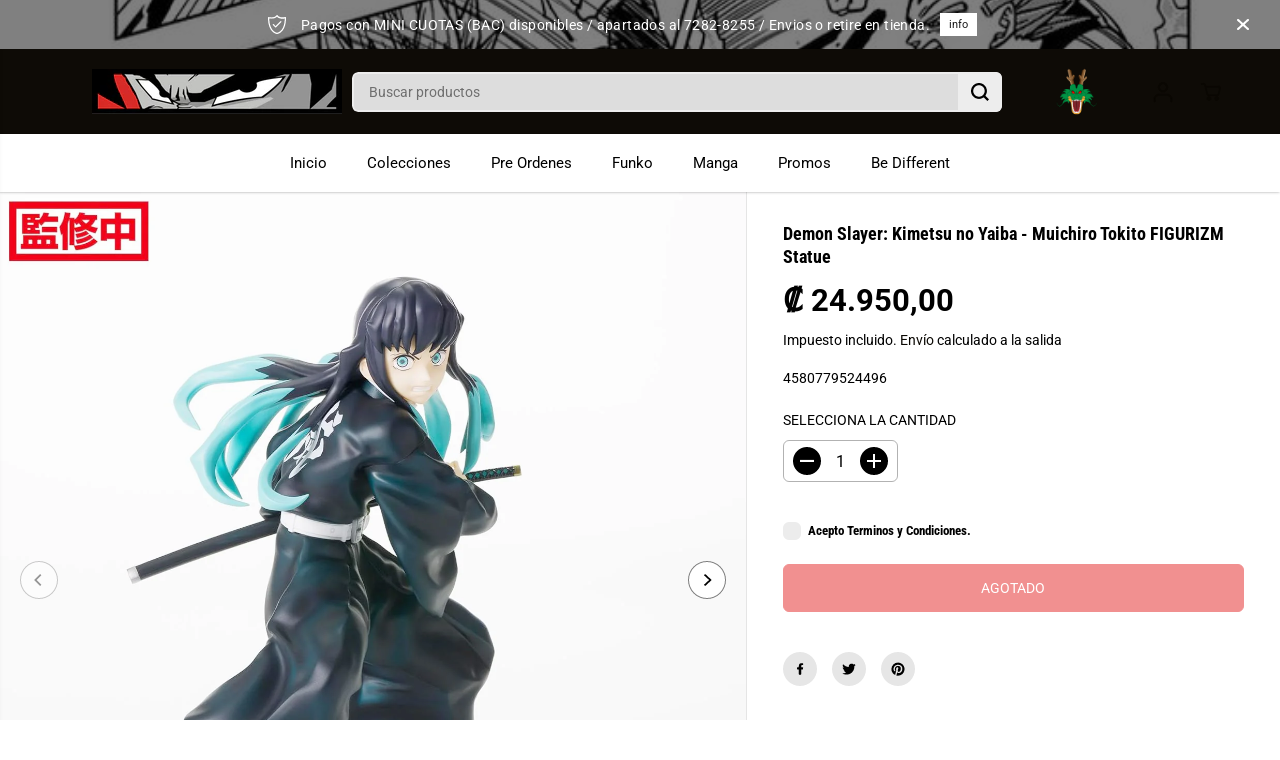

--- FILE ---
content_type: text/javascript
request_url: https://ciudadmangacr.com/cdn/shop/t/10/assets/common.js?v=122318355783050856881710348316
body_size: 21167
content:
var mouse_is_inside=!1;let currentVideo;typeof window.Shopify>"u"&&(window.Shopify={});function debounce(fn,wait=300){let t;return(...args)=>{clearTimeout(t),t=setTimeout(()=>fn.apply(this,args),wait)}}Shopify.bind=function(fn,scope){return function(){return fn.apply(scope,arguments)}},Shopify.setSelectorByValue=function(selector,value){for(var i=0,count=selector.options.length;i<count;i++){var option=selector.options[i];if(value==option.value||value==option.innerHTML)return selector.selectedIndex=i,i}},Shopify.addListener=function(target,eventName,callback){target.addEventListener?target.addEventListener(eventName,callback,!1):target.attachEvent("on"+eventName,callback)},Shopify.postLink=function(path,options){options=options||{};var method=options.method||"post",parameters=options.parameters||{},form2=document.createElement("form");form2.setAttribute("method",method),form2.setAttribute("action",path);for(var key in parameters){var fields=document.createElement("input");fields.setAttribute("type","hidden"),fields.setAttribute("name",key),fields.setAttribute("value",parameters[key]),form2.appendChild(fields)}document.body.appendChild(form2),form2.submit(),document.body.removeChild(form2)},Shopify.CountryProvinceSelector=function(country_domid,province_domid,options){var countryElement=document.querySelectorAll("#"+country_domid),provinceElement=document.querySelectorAll("#"+province_domid),provinceContainerEl=document.querySelectorAll("#"+options.hideElement||"#"+province_domid);this.countryEl=countryElement[0],this.provinceEl=provinceElement[0],this.provinceContainer=provinceContainerEl[0],countryElement[1]&&(this.countryEl=countryElement[1]),provinceElement[1]&&(this.provinceEl=provinceElement[1]),provinceContainerEl[1]&&(this.provinceContainer=provinceContainerEl[1]),Shopify.addListener(this.countryEl,"change",Shopify.bind(this.countryHandler,this)),this.initCountry(),this.initProvince()},Shopify.CountryProvinceSelector.prototype={initCountry:function(){var value=this.countryEl.getAttribute("data-default");Shopify.setSelectorByValue(this.countryEl,value),this.countryHandler()},initProvince:function(){var value=this.provinceEl.getAttribute("data-default");value&&this.provinceEl.options.length>0&&Shopify.setSelectorByValue(this.provinceEl,value)},countryHandler:function(e){var opt=this.countryEl.options[this.countryEl.selectedIndex],raw=opt.getAttribute("data-provinces"),provinces=JSON.parse(raw);if(this.clearOptions(this.provinceEl),provinces&&provinces.length==0)this.provinceContainer.style.display="none";else{for(var i=0;i<provinces.length;i++){var opt=document.createElement("option");opt.value=provinces[i][0],opt.innerHTML=provinces[i][1],this.provinceEl.appendChild(opt)}this.provinceContainer.style.display=""}},clearOptions:function(selector){for(;selector.firstChild;)selector.removeChild(selector.firstChild)},setOptions:function(selector,values){for(var i=0,count=values.length;i<values.length;i++){var opt=document.createElement("option");opt.value=values[i],opt.innerHTML=values[i],selector.appendChild(opt)}}},typeof Shopify>"u"&&(Shopify={}),Shopify.formatMoney||(Shopify.formatMoney=function(cents,format){var value="",placeholderRegex=/\{\{\s*(\w+)\s*\}\}/,formatString=format||this.money_format;typeof cents=="string"&&(cents=cents.replace(".",""));function defaultOption(opt,def){return typeof opt>"u"?def:opt}function formatWithDelimiters(number,precision,thousands,decimal){if(precision=defaultOption(precision,2),thousands=defaultOption(thousands,","),decimal=defaultOption(decimal,"."),isNaN(number)||number==null)return 0;number=(number/100).toFixed(precision);var parts=number.split("."),dollars=parts[0].replace(/(\d)(?=(\d\d\d)+(?!\d))/g,"$1"+thousands),cents2=parts[1]?decimal+parts[1]:"";return dollars+cents2}switch(formatString.match(placeholderRegex)[1]){case"amount":value=formatWithDelimiters(cents,2);break;case"amount_no_decimals":value=formatWithDelimiters(cents,0);break;case"amount_with_comma_separator":value=formatWithDelimiters(cents,2,".",",");break;case"amount_no_decimals_with_comma_separator":value=formatWithDelimiters(cents,0,".",",");break;case"amount_no_decimals_with_space_separator":value=formatWithDelimiters(cents,0," "," ");break}return formatString.replace(placeholderRegex,value)});var DOMAnimations={slideUp:function(element,duration=500){return new Promise(function(resolve,reject){element.style.height=element.offsetHeight+"px",element.style.transitionProperty="height, margin, padding",element.style.transitionDuration=duration+"ms",element.offsetHeight,element.style.overflow="hidden",element.style.height=0,element.style.paddingTop=0,element.style.paddingBottom=0,element.style.marginTop=0,element.style.marginBottom=0,window.setTimeout(function(){element.style.display="none",element.style.removeProperty("height"),element.style.removeProperty("padding-top"),element.style.removeProperty("padding-bottom"),element.style.removeProperty("margin-top"),element.style.removeProperty("margin-bottom"),element.style.removeProperty("overflow"),element.style.removeProperty("transition-duration"),element.style.removeProperty("transition-property"),resolve(!1)},duration)})},slideDown:function(element,duration=500){return new Promise(function(resolve,reject){element.style.removeProperty("display");let display=window.getComputedStyle(element).display;display==="none"&&(display="block"),element.style.display=display;let height=element.offsetHeight;element.style.overflow="hidden",element.style.height=0,element.style.paddingTop=0,element.style.paddingBottom=0,element.style.marginTop=0,element.style.marginBottom=0,element.offsetHeight,element.style.transitionProperty="height, margin, padding",element.style.transitionDuration=duration+"ms",element.style.height=height+"px",element.style.removeProperty("padding-top"),element.style.removeProperty("padding-bottom"),element.style.removeProperty("margin-top"),element.style.removeProperty("margin-bottom"),window.setTimeout(function(){element.style.removeProperty("height"),element.style.removeProperty("overflow"),element.style.removeProperty("transition-duration"),element.style.removeProperty("transition-property")},duration)})},slideToggle:function(element,duration=500){return window.getComputedStyle(element).display==="none"?this.slideDown(element,duration):this.slideUp(element,duration)},classToggle:function(element,className){element.classList.contains(className)?element.classList.remove(className):element.classList.add(className)}};Element.prototype.fadeIn||(Element.prototype.fadeIn=function(){let ms=isNaN(arguments[0])?400:arguments[0],func=typeof arguments[0]=="function"?arguments[0]:typeof arguments[1]=="function"?arguments[1]:null;this.style.opacity=0,this.style.filter="alpha(opacity=0)",this.style.display="inline-block",this.style.visibility="visible";let $this=this,opacity=0,timer2=setInterval(function(){opacity+=50/ms,opacity>=1&&(clearInterval(timer2),opacity=1,func&&func("done!")),$this.style.opacity=opacity,$this.style.filter="alpha(opacity="+opacity*100+")"},50)}),Element.prototype.fadeOut||(Element.prototype.fadeOut=function(){let ms=isNaN(arguments[0])?400:arguments[0],func=typeof arguments[0]=="function"?arguments[0]:typeof arguments[1]=="function"?arguments[1]:null,$this=this,opacity=1,timer2=setInterval(function(){opacity-=50/ms,opacity<=0&&(clearInterval(timer2),opacity=0,$this.style.display="none",$this.style.visibility="hidden",func&&func("done!")),$this.style.opacity=opacity,$this.style.filter="alpha(opacity="+opacity*100+")"},50)});function hideallMenus(menus,current){Array.from(menus).forEach(function(menu){var menuList=menu.nextElementSibling,menuParent=menu.parentNode;menu!=current&&(menuParent.classList.remove("active"),DOMAnimations.slideUp(menuList))})}function pad2(number){return(number<10?"0":"")+number}function screenVisibility(elem){if(elem.length!=0){var $window=$(window),viewport_top=$window.scrollTop(),viewport_height=$window.height(),viewport_bottom=viewport_top+viewport_height,$elem=elem,top2=$elem.offset().top,height=$elem.height(),bottom=top2+height;return top2>=viewport_top&&top2<viewport_bottom||bottom>viewport_top&&bottom<=viewport_bottom||height>viewport_height&&top2<=viewport_top&&bottom>=viewport_bottom}}function isOnScreen(elem,form2){if(elem.length!=0){var $window=$(window),viewport_top=$window.scrollTop(),viewport_height=$window.height(),viewport_bottom=viewport_top+viewport_height,$elem=$(elem),top2=$elem.offset().top;form2||$(window).width()>768&&(top2=top2+400);var height=$elem.height(),bottom=top2+height;return top2>=viewport_top&&top2<viewport_bottom||bottom>viewport_top&&bottom<=viewport_bottom||height>viewport_height&&top2<=viewport_top&&bottom>=viewport_bottom}}jQuery.fn.scrollTo=function(elem){return $(this).scrollTop($(this).scrollTop()-$(this).offset().top+$(elem).offset().top),this};function truncate(str,no_words){var length=str.split(" ").length,_value=str.split(" ").splice(0,no_words).join(" ");return length>no_words&&(_value=_value+".."),_value}function toggleDropdown(id){var x=document.getElementById(id);x.style.display==="none"?x.style.display="block":x.style.display="none"}function roundToTwo(num){return+(Math.round(num+"e+2")+"e-2")}function listElementsForFocus(wrapper){return Array.from(wrapper[0].querySelectorAll("summary, a[href], button:enabled, [tabindex]:not([tabindex^='-']), [draggable], area, input:not([type=hidden]):enabled, select:enabled, textarea:enabled, object, iframe"))}const focusElementsList={};function focusElementsRotation(wrapper){stopFocusElementsRotation();let elements=listElementsForFocus(wrapper),first=elements[0],last=elements[elements.length-1];focusElementsList.focusin=e=>{e.target!==wrapper[0]&&e.target!==last&&e.target!==first||document.addEventListener("keydown",focusElementsList.keydown)},focusElementsList.focusout=function(){document.removeEventListener("keydown",focusElementsList.keydown)},focusElementsList.keydown=function(e){e.code.toUpperCase()==="TAB"&&(e.target===last&&!e.shiftKey&&(e.preventDefault(),first.focus()),(e.target===wrapper[0]||e.target===first)&&e.shiftKey&&(e.preventDefault(),last.focus()))},document.addEventListener("focusout",focusElementsList.focusout),document.addEventListener("focusin",focusElementsList.focusin)}function stopFocusElementsRotation(){document.removeEventListener("focusin",focusElementsList.focusin),document.removeEventListener("focusout",focusElementsList.focusout),document.removeEventListener("keydown",focusElementsList.keydown)}productVariants=function(section=document){var productContainers=section.getElementsByClassName("yv_product_content_section");Array.from(productContainers).forEach(function(productContainer,index2){let selectIds=productContainer.querySelectorAll('[name="id"]');Array.from(selectIds).forEach(function(selectId){selectId.removeAttribute("disabled")});var productOptions=productContainer.getElementsByClassName("productOption");if(productOptions){var options=[];eventType="click";let triggeredEvent=!1;variantStyle=="dropdown"&&(eventType="change"),Array.from(productOptions).forEach(function(productOption,index3){setTimeout(function(){if(!triggeredEvent){if(variantStyle=="swatch"&&productOption.checked)productOption.click(),triggeredEvent=!0;else if(variantStyle=="dropdown"){let clickEvent=new Event("change");productOption.dispatchEvent(clickEvent),triggeredEvent=!0}}},10),productOption.addEventListener(eventType,()=>{var _productParent=productOption.closest(".yv_product_content_section");setTimeout(function(){let optionValue=productOption.value,optionName=productOption.getAttribute("name"),productPageSection=_productParent.closest(".shopify-section");if(productPageSection){let getStickyOption=productPageSection.closest(".shopify-section").querySelector('select[name="sticky-'+optionName+'"]');getStickyOption&&(getStickyOption.value=optionValue)}productOption.closest(".product-option-selector").querySelector("[data-option-value]")&&(productOption.closest(".product-option-selector").querySelector("[data-option-value]").textContent=optionValue);const fieldsets=Array.from(_productParent.querySelectorAll(".product-loop-variants"));variantStyle=="dropdown"?options=fieldsets.map(fieldset=>Array.from(fieldset.querySelectorAll("select")).find(select=>select).value):options=fieldsets.map(fieldset=>Array.from(fieldset.querySelectorAll("input")).find(radio=>radio.checked).value);let productOptionsWithValues="";_productParent.querySelector('[type="application/json"][data-name="main-product-options"]')&&(productOptionsWithValues=JSON.parse(_productParent.querySelector('[type="application/json"][data-name="main-product-options"]').textContent));var getVariant=variantChange(options,"options",_productParent);updateBackInStock(getVariant,productContainer);let prodAvailability=document.querySelector("[data-product-availability]"),prodSku=document.querySelector("[data-product-sku]");prodAvailability&&(getVariant.available?prodAvailability.innerHTML="In stock":prodAvailability.innerHTML="Out of stock"),prodSku&&(getVariant.sku!=""?prodSku.innerHTML=getVariant.sku:prodSku.innerHTML="--");let variantData="";_productParent.querySelector('[type="application/json"][data-name="variant-json"]')&&(variantData=JSON.parse(_productParent.querySelector('[type="application/json"][data-name="variant-json"]').textContent)),productOptionsWithValues!=""&&variantData!=""&&updateOptionsAvailability(variantData,productOptionsWithValues,getVariant,fieldsets,variantStyle);var buttonWrapper=_productParent.querySelector("[data-button-wrapper]"),paymentButtonWrapper=_productParent.querySelector(".Sd_addProduct"),termsConditionCheckbox="",paymentButton=paymentButtonWrapper.querySelector("span");_productParent&&(termsConditionCheckbox=_productParent.querySelector("[data-terms-conditions-wrapper]"));let stickyPaymentButton="",stickyPaymentButtonWrapper="";productPageSection&&(stickyPaymentButtonWrapper=productPageSection.querySelector(".Sd_addProductSticky"),stickyPaymentButtonWrapper&&(stickyPaymentButton=stickyPaymentButtonWrapper.querySelector("span")));var advancePayment=paymentButtonWrapper.querySelector(".shopify-payment-button"),priceContainer=_productParent.querySelector("[data-price-wrapper]"),_productSection=_productParent.closest(".shopify-section");priceUpdate(_productSection,priceContainer,getVariant,!0);let variantSku="";getVariant&&getVariant.sku&&(variantSku=getVariant.sku);let errorWrappers=productPageSection.querySelectorAll(".productErrors");errorWrappers&&Array.from(errorWrappers).forEach(function(errorWrapper){errorWrapper.innerHTML="",errorWrapper.style.display="none"});let variantSkuContainer=_productParent.querySelector("[data-variant-sku ]");if(variantSkuContainer&&(variantSkuContainer.innerHTML=variantSku),sellingPlans(getVariant,_productParent),getVariant!=null){if(getVariant.featured_media!=null){var image=getVariant.featured_media.id,varints=getVariant.options;let imageAlt=getVariant.featured_media.alt;imageAlt!=null&&(imageAlt=imageAlt.toLowerCase());let thumbSelector=$(".gallery__slide-img").closest(".data-thumb-slider");var mainSliderSelector=$(".yv-product-image-item").closest(".yv-product-big-slider"),mainSliderImages=mainSliderSelector.find('.yv-product-image-item[variant-color="'+imageAlt+'"]'),allSliderImages=mainSliderSelector.find(".yv-product-image-item"),videoSlides=$('.yv-product-video-item[variant-color="'+imageAlt+'"]'),allVideoSlides=$("yv-product-video-item"),ModelSlides=$('.yv-product-model-item[variant-color="'+imageAlt+'"]'),allModelSlides=$(".yv-product-model-item");mainSliderImages.length>0&&(mainSliderSelector.hasClass("flickity-enabled")&&productSlider.destroy(),allSliderImages.hide(),allSliderImages.find("a.yv-product-zoom").attr("data-fancybox","none"),allModelSlides.hide(),mainSliderImages.fadeIn("slow"),mainSliderImages.find("a.yv-product-zoom").attr("data-fancybox","gallery"+_productSection.getAttribute("id")),videoSlides.show(),ModelSlides.show(),initProductSlider());var mainThumbSliderImages=$('.gallery__slide-img[variant-color="'+imageAlt+'"]'),allThumSliderImages=$(".gallery__slide-img");mainThumbSliderImages.length>0&&(thumbSelector.hasClass("flickity-enabled")&&productThumbSlider.destroy(),allThumSliderImages.hide(),mainThumbSliderImages.fadeIn("slow"),initProductThumbSlider());var selected_attribute=$('.gallery-thumbs-item[variant-color="'+imageAlt+'"]'),thumbimage=$(".gallery-thumbs-item");selected_attribute.length>0&&(thumbimage.hide(),selected_attribute.fadeIn("slow"));var mainSelectedImages=$('.gallery-main-item[variant-color="'+imageAlt+'"]'),allMainImages=$(".gallery-main-item");mainSelectedImages.length>0&&(allMainImages.hide(),allMainImages.find("a.yv-product-zoom").attr("data-fancybox","none"),mainSelectedImages.fadeIn("slow"),mainSelectedImages.find("a.yv-product-zoom").attr("data-fancybox","gallery"+_productSection.getAttribute("id")))}if(getVariant.featured_image!=null&&productPageSection.classList.contains("quick-add-popup")){let variantImage=getVariant.featured_image,currentVariantImage=productPageSection.querySelector(".product-img.active"),selectedVariantImage=productPageSection.querySelector(`.product-img-${variantImage}`);selectedVariantImage&&currentVariantImage&&(currentVariantImage.classList.add("hidden"),selectedVariantImage.classList.remove("hidden"),currentVariantImage.classList.remove("active"),selectedVariantImage.classList.add("active"))}if(_productParent.querySelector("shopify-payment-terms")&&(_productParent.querySelector("shopify-payment-terms").style.display="block"),getVariant.id!=_productParent.querySelector('[name="id"]').value){if(getVariant.featured_media!=null){let sectionId=productPageSection.getAttribute("id");var image=getVariant.featured_media.id,imageSource=jQuery("#"+sectionId).find('[data-image="media-'+image+'"]');if(imageSource){var imageIndex=imageSource.index(),slider=imageSource.closest("[data-flickity-slider]");if(slider.length==0&&(slider=imageSource.closest("[data-flickity-product-slider]")),productSlider!=null||Flickity.data(slider[0])&&sectionId=="product-quick-view")Flickity.data(slider[0])&&sectionId=="product-quick-view"?Flickity.data(slider[0]).select(imageIndex):productSlider.select(imageIndex);else if(slider&&slider.hasClass("flickity-enabled")){if(slider.flickity("select",imageIndex),$(window).width()<768){let sliderImage=jQuery("body").find("#"+sectionId).find("#media-main-"+image);if(sliderImage.length>0){jQuery("html,body").animate({scrollTop:imageSource.offset().top-top});let sliderImageParent=sliderImage.parent();sliderImageParent.scrollLeft(sliderImageParent.scrollLeft()+sliderImage.position().left)}}}else if(slider.hasClass("gallery-item")){let top2=10;if(top2=jQuery(".shopify-section-main-header").height()+top2,jQuery("html,body").animate({scrollTop:imageSource.offset().top-top2}),$(window).width()<768){let sliderImage=sliderImage=jQuery("#"+sectionId).find("#media-main"+image);if(sliderImage){let sliderImageParent=sliderImage.parent();sliderImageParent.scrollLeft(sliderImageParent.scrollLeft()+sliderImage.position().left)}}}else if(imageSource.click(),$(window).width()<768){let sliderImage=jQuery("#"+sectionId).find("#media-"+image);if(sliderImage.length==0&&(sliderImage=jQuery("#"+sectionId).find("#media-main-"+image)),sliderImage.length>0){let sliderImageParent=sliderImage.parent();sliderImageParent.scrollLeft(sliderImageParent.scrollLeft()+sliderImage.position().left)}}}if(getVariant.featured_media.media_type=="image"&&productPageSection){let featuredImage=productPageSection.querySelector('[data-id="featuredImage-'+getVariant.featured_media.id+'"]');if(featuredImage){let featuredProductImages=productPageSection.querySelectorAll(".featured-product-image");Array.from(featuredProductImages).forEach(function(image2){image2.classList.remove("active")}),featuredImage.classList.add("active")}}}_productParent.querySelector('[name="id"]').value=getVariant.id,_productParent.querySelector('[name="id"]').dispatchEvent(new Event("change",{bubbles:!0}))}let inventoryBar=_productParent.querySelector("[product__inventory]");inventoryBar&&(inventoryBar.classList.remove("hidden"),updateInventroyStatusBar(getVariant.inventory_quantity,getVariant.inventory_policy));var baseUrl=window.location.pathname;if(baseUrl.indexOf("/products/")>-1){var _updateUrl=baseUrl+"?variant="+getVariant.id;history.replaceState({},null,_updateUrl)}pickUpAvialabiliy(!0),getVariant.available==!0?(termsConditionCheckbox&&(termsConditionCheckbox.style.display="block"),!termsConditionCheckbox&&buttonWrapper&&buttonWrapper.classList.remove("disabled"),!termsConditionCheckbox&&paymentButtonWrapper&&paymentButtonWrapper.removeAttribute("disabled"),!termsConditionCheckbox&&stickyPaymentButtonWrapper&&stickyPaymentButtonWrapper.removeAttribute("disabled"),paymentButton&&(preorderStatus&&getVariant.inventory_policy=="continue"&&getVariant.inventory_quantity<=0?paymentButton.innerHTML=preorderText:paymentButton.innerHTML=addToCartText),stickyPaymentButton&&(preorderStatus&&getVariant.inventory_policy=="continue"&&getVariant.inventory_quantity<=0?stickyPaymentButton.innerHTML=preorderText:stickyPaymentButton.innerHTML=addToCartText)):(termsConditionCheckbox&&(termsConditionCheckbox.style.display="none",termsConditionCheckbox.querySelector('[name="terms_conditions"]')&&(termsConditionCheckbox.querySelector('[name="terms_conditions"]').checked=!1)),buttonWrapper&&buttonWrapper.classList.add("disabled"),stickyPaymentButtonWrapper&&stickyPaymentButtonWrapper.setAttribute("disabled",!0),paymentButtonWrapper&&paymentButtonWrapper.setAttribute("disabled",!0),stickyPaymentButton&&(stickyPaymentButton.innerHTML=soldOutText),paymentButton&&(paymentButton.innerHTML=soldOutText))}else{termsConditionCheckbox&&(termsConditionCheckbox.style.display="none",termsConditionCheckbox.querySelector('[name="terms_conditions"]')&&(termsConditionCheckbox.querySelector('[name="terms_conditions"]').checked=!1));let inventoryBar=_productParent.querySelector("[product__inventory]");inventoryBar&&inventoryBar.classList.add("hidden"),_productParent.querySelector("shopify-payment-terms")&&(_productParent.querySelector("shopify-payment-terms").style.display="none"),pickUpAvialabiliy(!1),buttonWrapper&&buttonWrapper.classList.add("disabled"),paymentButtonWrapper&&paymentButtonWrapper.setAttribute("disabled",!0),paymentButton&&(paymentButton.innerHTML=unavailableText),stickyPaymentButtonWrapper&&stickyPaymentButtonWrapper.setAttribute("disabled",!0),stickyPaymentButton&&(stickyPaymentButton.innerHTML=unavailableText)}},500)})})}})};function acceptTermsConditions(event2){let element=event2.target,parent=element.closest(".yv_product_content_section"),buttonWrapper=parent.querySelector("[data-button-wrapper]");parent.querySelector(".Sd_addProduct")&&(element.checked?(buttonWrapper&&buttonWrapper.classList.remove("disabled"),parent.querySelector(".Sd_addProduct").removeAttribute("disabled"),parent.closest(".shopify-section")&&parent.closest(".shopify-section").querySelector(".Sd_addProductSticky")&&parent.closest(".shopify-section").querySelector(".Sd_addProductSticky").removeAttribute("disabled")):(buttonWrapper&&buttonWrapper.classList.add("disabled"),parent.querySelector(".Sd_addProduct").setAttribute("disabled",!0),parent.closest(".shopify-section")&&parent.closest(".shopify-section").querySelector(".Sd_addProductSticky")&&parent.closest(".shopify-section").querySelector(".Sd_addProductSticky").setAttribute("disabled",!0)))}function variantChange(options,type,selector){var variantData=JSON.parse(selector.querySelector('[type="application/json"][data-name="variant-json"]').textContent);let currentVariant=variantData.find(variant2=>{if(type==="options")return!variant2.options.map((option,index2)=>options[index2]===option).includes(!1);if(type==="id")return variant2.id==options});return currentVariant||getFirstAvailableVariant(options,variantStyle,selector,variantData)}function updateInventroyStatusBar(variantQty,variantPolicy){let productInventoryBar=document.querySelector("[ product__inventory]");if(productInventoryBar){let quantity=productInventoryBar.querySelector("[product-inventroy-status-bar]").dataset.quantity;if(variantQty&&variantPolicy){if(quantity=variantQty,quantity>0&&quantity<=minInventroyQuantity&&variantPolicy=="deny"){productInventoryBar.classList.remove("hidden"),productInventoryBar.classList.remove("full-inventory"),productInventoryBar.classList.add("low-inventory");let quantityHtml=`<strong> ${variantQty} </strong>`,newStatus=inventroyLowStatus.replace("||inventory||",quantityHtml);productInventoryBar.querySelector("[inventory-status]").innerHTML=newStatus,productInventoryBar.querySelector("[product-inventroy-status-bar]").classList.remove("hide-bar"),letBarWidth=parseInt(variantQty)*100/40,productInventoryBar.querySelector("[product-inventroy-status-bar]").setAttribute("style","--inventroy-status-bar-width:"+letBarWidth+"%")}else quantity<=0?productInventoryBar.classList.add("hidden"):(productInventoryBar.classList.remove("hidden"),productInventoryBar.classList.remove("low-inventory"),productInventoryBar.classList.add("full-inventory"),productInventoryBar.querySelector("[inventory-status]").innerHTML=inventroyAvailableStatus,productInventoryBar.querySelector("[product-inventroy-status-bar]").classList.add("hide-bar"),productInventoryBar.querySelector("[product-inventroy-status-bar]").setAttribute("style","--inventroy-status-bar-width:100%"));productInventoryBar.querySelector("[product-inventroy-status-bar]").setAttribute("data-quantity",variantQty)}else quantity&&quantity>=0&&quantity<=minInventroyQuantity&&(letBarWidth=parseInt(quantity)*100/40,productInventoryBar.querySelector("[product-inventroy-status-bar]").setAttribute("style","--inventroy-status-bar-width:"+letBarWidth+"%"))}}function priceUpdate(productSection,priceContainer,getVariant,showSaved){var showSavedAmount="",savedAmountStyle="",priceHtml="";if(getVariant!=null){priceContainer&&(showSavedAmount=priceContainer.getAttribute("data-saved"),savedAmountStyle=priceContainer.getAttribute("data-saved-style"));var compareAtPrice=parseInt(getVariant.compare_at_price),price=parseInt(getVariant.price),percentage=roundToTwo((compareAtPrice-price)/compareAtPrice*100)+"% "+saleOffText,savedAmount=Shopify.formatMoney(compareAtPrice-price,moneyFormat)+" "+saleOffText;priceHtml=`<span class="yv-visually-hidden">${regularPriceText}</span><span class="yv-product-price h2">${Shopify.formatMoney(price,moneyFormat)}</span>`;var savedAmountHtml='<span class="yv-visually-hidden">'+savedPriceText+"</span>";showSaved?showSavedAmount=="true"&&(savedAmountStyle=="percentage"?savedAmountHtml+=`<span class="yv-product-percent-off">${percentage}</span>`:savedAmountHtml+=`<span class="yv-product-percent-off">${savedAmount}</span>`):getVariant.allocation_type==""?savedAmountStyle=="percentage"?savedAmountHtml+=`<span class="yv-product-percent-off">${percentage}</span>`:savedAmountHtml+=`<span class="yv-product-percent-off">${savedAmount}</span>`:getVariant.allocation_type=="percentage"?savedAmountHtml+=`<span class="yv-product-percent-off">${getVariant.allocation_value}% ${saleOffText}</span>`:savedAmountHtml+=`<span class="yv-product-percent-off">${Shopify.formatMoney(getVariant.allocation_value,moneyFormat)} ${saleOffText}</span>`,compareAtPrice>price&&(priceHtml=`<span class="yv-visually-hidden">${comparePriceText}</span><span class="yv-product-price h2">${Shopify.formatMoney(price,moneyFormat)}</span>
      <div class="yv-compare-price-box"><span class="yv-visually-hidden">${regularPriceText}</span><span class="yv-product-compare-price"> ${Shopify.formatMoney(compareAtPrice,moneyFormat)}</span>
      ${savedAmountHtml}</div>`),getVariant.unit_price_measurement&&(priceHtml+='<span class="yv-visually-hidden">'+unitPriceText+'</span><p class="yv-product-unit-price">'+Shopify.formatMoney(getVariant.unit_price,moneyFormat)+" / ",priceHtml+=getVariant.reference_value==1?"":getVariant.reference_value,priceHtml+=getVariant.reference_unit+"</p>"),getVariant.available!=!0&&(priceHtml+=`<span class="yv-visually-hidden">${soldOutText}</span>`)}if(priceContainer&&(productSection.classList.contains("quick-add-popup")&&(priceHtml=priceHtml.replace("h2","")),priceContainer.innerHTML=priceHtml),productSection){let stickyPriceContainer=productSection.querySelector("[data-sticky-price-wrapper]");stickyPriceContainer&&(priceHtml=priceHtml.replace("h2","h4"),stickyPriceContainer.innerHTML=priceHtml)}}function sellingPlans(variant,form){let sellingPlanVariable=form.querySelector('[name="selling_plan"]'),sellingHtmlContainer=form.querySelector("[data-selling-plan-container]");if(sellingHtmlContainer&&(sellingHtmlContainer.innerHTML="",variant&&variant.selling_plans)){let sellingPlans=variant.selling_plans,variantPlans=[],variantGroups=[];if(Object.keys(sellingPlans).length>0){for(plan in sellingPlans){var planId=parseInt(plan.replace("plan_","")),groupId=sellingPlans[plan].group_id;variantPlans.push(planId),variantGroups.includes(groupId)||variantGroups.push(groupId)}var sellingPlanHtml=`<div class="selling_group active">
<div class="sellingPlanHeading" for="oneTimePurchase">
<input type="radio" id="oneTimePurchase" name="sellingPlanHeading" checked>
<label for="oneTimePurchase">${oneTimePurchaseText}</label>
</div>
</div>`;variantGroups.forEach(function(group,index){var group=eval("selling_Plan_Group_"+group),groupPlans=group.selling_plans;sellingPlanHtml+=`<div class="selling_group">
<div class="sellingPlanHeading" for="sellingGroup${index}">
<input type="radio" id="sellingGroup${index}" name="sellingPlanHeading" value="">
<label for="sellingGroup${index}">${group.name}</label>
</div>
<div  class="selling_plan">
<select class="selling_plan_attribute">`;for(plan in groupPlans){var plan=groupPlans[plan];sellingPlanHtml+=`<option value="${plan.id}">${plan.name}</option>`}sellingPlanHtml+="</select></div></div>"}),sellingPlanHtml+="</div>",sellingPlanVariable.value="",sellingHtmlContainer.innerHTML=sellingPlanHtml,sellingPlanChange()}}}function pickUpAvialabiliy(status){setTimeout(function(){var pickUp=document.querySelector(".product__pickup-availabilities"),previewContainer=document.getElementById("pickup-availability-preview-container");if(pickUp&&(previewContainer.innerHTML="",pickUp.classList.add("hidden"),previewContainer.classList.add("hidden"),status)){var rootUrl=pickUp.dataset.rootUrl,variantId=pickUp.closest("form").querySelector("[name=id]").value;rootUrl.endsWith("/")||(rootUrl=rootUrl+"/");var variantSectionUrl=`${rootUrl}variants/${variantId}/?section_id=pickup-availability`;fetch(variantSectionUrl).then(response=>response.text()).then(text=>{var sectionInnerHTML=new DOMParser().parseFromString(text,"text/html").querySelector(".shopify-section"),container=sectionInnerHTML.querySelector("#pickUpAvailabilityPreview");container&&(previewContainer.innerHTML=sectionInnerHTML.innerHTML,previewContainer.classList.remove("hidden"),pickUp.classList.remove("hidden"),showPickupDrawer())}).catch(e=>{})}},500)}function sellingPlanChange(){var groupSelectors=document.querySelectorAll('[name="sellingPlanHeading"]');Array.from(groupSelectors).forEach(function(group2){group2.addEventListener("click",()=>{var value="",productForm=group2.closest("form"),sellingPlanVariable2=productForm.querySelector('[name="selling_plan"]'),selectors=productForm.querySelectorAll(".selling_group"),_thisParent=group2.closest(".selling_group");if(!_thisParent.classList.contains("active")){Array.from(selectors).forEach(function(selector){selector!=_thisParent&&(selector.classList.remove("active"),selector.querySelector(".selling_plan")&&DOMAnimations.slideUp(selector.querySelector(".selling_plan")))});var variantId=productForm.querySelector('[name="id"]').getAttribute("value"),variantSelected=variantChange(variantId,"id",productForm),_productParent=productForm.closest(".yv_product_content_section"),_productSection=productForm.closest(".shopify-section"),priceContainer=_productParent.querySelector("[data-price-wrapper]");_thisParent.querySelector(".selling_plan_attribute")?(value=_thisParent.querySelector(".selling_plan_attribute").value,priceUpdate(_productSection,priceContainer,variantSelected.selling_plans["plan_"+value],!1)):priceUpdate(_productSection,priceContainer,variantSelected,!0),sellingPlanVariable2.value=value,_thisParent.classList.add("active"),_thisParent.querySelector(".selling_plan")&&DOMAnimations.slideDown(_thisParent.querySelector(".selling_plan"))}})});var planSelectors=document.querySelectorAll("select.selling_plan_attribute");Array.from(planSelectors).forEach(function(plan2){plan2.addEventListener("change",()=>{var value="",productForm=plan2.closest("form"),sellingPlanVariable2=productForm.querySelector('[name="selling_plan"]');sellingPlanVariable2.value=plan2.value;var variantId=productForm.querySelector('[name="id"]').getAttribute("value"),variantSelected=variantChange(variantId,"id",productForm),_productParent=productForm.closest(".yv_product_content_section"),priceContainer=_productParent.querySelector("[data-price-wrapper]"),_productSection=productForm.closest(".shopify-section");priceUpdate(_productSection,priceContainer,variantSelected.selling_plans["plan_"+plan2.value],!1)})})}showMultipleOptions=function(){return!1;var showOptions,closeOptions;function hideOptions(){var options=document.getElementsByClassName("product-wrap");Array.from(options).forEach(function(option){option.style.display="none"})}};function showPickupDrawer(){const showContainerButton=document.getElementById("ShowPickupAvailabilityDrawer"),previewContainer=document.getElementById("pickup-availability-preview-container");showContainerButton&&showContainerButton.addEventListener("click",e=>{e.preventDefault();const drawer=document.querySelector("[data-side-drawer]");drawer.setAttribute("class","yv_side_drawer_wrapper");var drawerHtml=previewContainer.querySelector("#pickUpAvailabilityMain").innerHTML;drawer.classList.add("pickup-availability-drawer"),drawer.querySelector("[data-drawer-title]").innerHTML=pickUpAvialabiliyHeading,drawer.querySelector("[data-drawer-body]").innerHTML=drawerHtml,focusElement=showContainerButton,drawer.focus(),document.querySelector("body").classList.add("side_Drawer_open")})}flickitySlider=function(selector,slideIndex){if(selector.attr("data-manual")=="true")return!1;var optionContainer=selector.attr("data-flickity-slider");if(optionContainer){var options=JSON.parse(optionContainer);selector.hasClass("flickity-enabled")?selector.flickity("resize"):slideIndex?selector.not(".flickity-enabled").flickity(options).flickity("select",slideIndex):selector.not(".flickity-enabled").flickity(options).flickity("resize"),selector.on("change.flickity",function(event2,index2){selector[0].querySelectorAll(".yv-youtube-video").forEach(video=>{video.contentWindow.postMessage('{"event":"command","func":"pauseVideo","args":""}',"*")}),selector[0].querySelectorAll(".yv-vimeo-video").forEach(video=>{video.contentWindow.postMessage('{"method":"pause"}',"*")}),selector[0].querySelectorAll("video:not(.videoBackgroundFile)").forEach(video=>video.pause())}),selector.find(".flickity-slider-thumb-item").on("focus",function(){let slideIndex2=parseInt($(this).attr("data-index")),productMainSlider=selector.closest(".shopify-section").find("[data-flickity-product-slider]"),mainSlider=selector.closest(".shopify-section").find(".data-main-slider");productMainSlider.length>0?productSlider.select(slideIndex2):mainSlider.flickity("select",slideIndex2)})}},sliders=function(){var sliders2=jQuery("body").find("[data-flickity-slider]");sliders2.length>0&&sliders2.each(function(index2){jQuery(this).is("[data-mobile-only]")?$(window).width()<768?jQuery(this).hasClass("flickity-enabled")||flickitySlider(jQuery(this)):jQuery(this).hasClass("flickity-enabled")&&jQuery(this).flickity("destroy"):jQuery(this).is("[data-desktop-only]")?$(window).width()>=768?jQuery(this).hasClass("flickity-enabled")||flickitySlider(jQuery(this)):jQuery(this).hasClass("flickity-enabled")&&jQuery(this).flickity("destroy"):jQuery(this).hasClass("flickity-enabled")?jQuery(this).flickity("resize"):flickitySlider(jQuery(this))})};function youtTubeScriptLoad(){if(!document.querySelector('script[src="https://www.youtube.com/iframe_api"]')){var tag=document.createElement("script");tag.src="https://www.youtube.com/iframe_api",document.body.appendChild(tag)}}function onYouTubeIframeAPIReady(){document.dispatchEvent(new CustomEvent("on:youtube-api:loaded"))}function initYouTubeIframe(section=document){let youTubeVideos=section.querySelectorAll(".yvYoutubeAutoPlayvVideo");Array.from(youTubeVideos).forEach(function(video){let divId=video.getAttribute("id"),vidId=video.dataset.id;window.YT?youTubeVideoReady(divId,vidId):(document.addEventListener("on:youtube-api:loaded",function(){youTubeVideoReady(divId,vidId)}),youtTubeScriptLoad())})}function youTubeVideoReady(divId,vidId){YT.ready(()=>{let player=new YT.Player(divId,{videoId:vidId,playerVars:{showinfo:0,controls:0,fs:0,rel:0,height:"100%",width:"100%",iv_load_policy:3,html5:1,loop:1,autoplay:1,playsinline:1,modestbranding:1,disablekb:1,wmode:"opaque"},events:{onReady:onPlayerReady,onStateChange:onPlayerStateChange}})})}function onPlayerReady(event2){event2.target.mute(),event2.target.playVideo()}let done=!1;function onPlayerStateChange(event2){event2.data==0&&event2.target.playVideo()}function tabAccordionContent(){var tabHead=document.getElementsByClassName("yv-tab-product-item");if(tabHead.length>0){tabHead[0].classList.add("active");var tabContent=document.getElementsByClassName("yv-product-detail-tab");tabContent[0].style.display="block",Array.from(tabHead).forEach(function(btn){btn.addEventListener("click",event2=>{event2.preventDefault(),Array.from(tabHead).forEach(function(item){item.classList.remove("active")}),Array.from(tabContent).forEach(function(item){item.style.display="none"}),btn.classList.add("active");var _value=btn.getAttribute("content");document.getElementById(_value).style.display="block"})})}var accordionHead=document.getElementsByClassName("yv-accordion-header");if(accordionHead.length>0){var accordionContent=document.getElementsByClassName("yv-accordion-content");Array.from(accordionHead).forEach(function(btn){btn.addEventListener("click",event2=>{event2.preventDefault();let _section=btn.closest(".shopify-section");if(btn.classList.contains("active"))btn.parentNode.removeAttribute("open"),clearAccordion();else{btn.classList.add("active"),btn.parentNode.setAttribute("open","");var _value=btn.getAttribute("content");clearAccordion(btn,document.getElementById(_value)),DOMAnimations.slideDown(document.getElementById(_value));var _media=btn.getAttribute("media");_section&&document.getElementById(_media)&&!document.getElementById(_media).classList.contains("active")&&_section.querySelector(".tabbed-collage-image.active")&&(_section.querySelector(".tabbed-collage-image.active").fadeOut(100),_section.querySelector(".tabbed-collage-image.active").classList.remove("active"),setTimeout(function(){document.getElementById(_media).fadeIn(100),document.getElementById(_media).classList.add("active")},100))}})})}}function clearAccordion(currentHead,currentContent){var accordionHeads=document.getElementsByClassName("yv-accordion-header"),accordionContents=document.getElementsByClassName("yv-accordion-content");Array.from(accordionHeads).forEach(function(item){item!=currentHead&&item.classList.remove("active")}),Array.from(accordionContents).forEach(function(item){item!=currentContent&&DOMAnimations.slideUp(item)})}var mapSelectors="[data-map-container]",apiloaded=null;function initMaps(){jQuery(mapSelectors).each(function(index2,selector){createMap(selector)})}function checkMapApi(selector){if(selector||jQuery(mapSelectors).length>0){if(apiloaded==="loaded")selector?createMap(selector):initMaps();else if(apiloaded!=="loading"&&(apiloaded="loading",typeof window.google>"u"||typeof window.google.maps>"u")){var script=document.createElement("script");script.onload=function(){apiloaded="loaded",selector?createMap(selector):initMaps()},script.src="https://maps.googleapis.com/maps/api/js?key="+googleMapApiKey,document.head.appendChild(script)}}}function createMap(selector){var geocoder=new google.maps.Geocoder,address=jQuery(selector).data("location"),mapStyle=jQuery(selector).data("map-style");geocoder.geocode({address},function(results,status){if(results!=null){var options={zoom:17,backgroundColor:"none",center:results[0].geometry.location,mapTypeId:mapStyle},map=this.map=new google.maps.Map(selector,options),center=this.center=map.getCenter(),marker=new google.maps.Marker({map,position:map.getCenter()});google.maps.event.addDomListener(window,"resize",function(){setTimeout(function(){google.maps.event.trigger(map,"resize"),map.setCenter(center)},250)})}})}var dealSection=function(selector){var clearCountDown;countdown=function(selector2){var parent=document.querySelector(selector2);if(parent){clearInterval(clearCountDown);var dateSelector=parent.querySelector(".dealDate");if(dateSelector){const myArr=dateSelector.value.split("/");let _day=myArr[0],_month=myArr[1],_year=myArr[2],_date=_month+"/"+_day+"/"+_year+" 00:00:00",countDown=new Date(_date).getTime();var daySelector=parent.querySelector("#dDays"),hourSelector=parent.querySelector("#dHours"),minSelector=parent.querySelector("#dMinutes"),secSelector=parent.querySelector("#dSeconds");daySelector&&hourSelector&&minSelector&&secSelector&&(clearCountDown=setInterval(function(){let now=new Date().getTime(),distance=countDown-now;var leftDays=Math.floor(distance/864e5);distance>0?(daySelector.innerText=pad2(leftDays),hourSelector.innerText=pad2(Math.floor(distance%864e5/36e5)),minSelector.innerText=pad2(Math.floor(distance%36e5/6e4)),secSelector.innerText=pad2(Math.floor(distance%6e4/1e3))):(parent.getAttribute("data-hide-section")=="true"&&(parent.style.display="none"),daySelector.innerText="00",hourSelector.innerText="00",minSelector.innerText="00",secSelector.innerText="00",clearInterval(clearCountDown))},0))}}},countdown("#"+selector)};function clearActive(currentHead,currentContent){var tabs=document.getElementsByClassName("faqSection-header"),tabsContent=document.getElementsByClassName("faqSection-content");Array.from(tabs).forEach(function(item){var iconPlus=item.querySelector(".iconPlus"),iconMinus=item.querySelector(".iconMinus");item!=currentHead&&(iconMinus.style.display="none",iconPlus.style.display="inline",item.classList.remove("active"))}),Array.from(tabsContent).forEach(function(item){item!=currentContent&&DOMAnimations.slideUp(item)})}function quantityChange(){jQuery(".quantity:not(.cart-item-quantity)").each(function(){var spinner=jQuery(this),input=spinner.find('input[type="number"]'),btnUp=spinner.find(".quantity-up"),btnDown=spinner.find(".quantity-down"),min=input.attr("min"),max=input.attr("max");btnUp.click(function(e){e.preventDefault();var oldValue=parseFloat(input.val());if(oldValue>=max)var newVal=oldValue;else var newVal=oldValue+1;spinner.find("input").val(newVal),spinner.find("input").trigger("change")}),btnDown.click(function(e){e.preventDefault();var oldValue=parseFloat(input.val());if(oldValue<=min)var newVal=oldValue;else var newVal=oldValue-1;spinner.find("input").val(newVal),spinner.find("input").trigger("change")})})}function sliderFilter(){$("body").on("click",".filter-products",function(e){if(e.preventDefault(),!$(this).hasClass("active")){$(this).siblings().removeClass("active"),$(this).addClass("active"),$(this).closest(".shopify-section").find(".yv-tab-btn-pane").attr("data-tab-active",$(this).attr("data-tab-button"));let selectedCollection=$(this).data("filter"),selector=$(this).closest(".shopify-section").find(".yv-tabbed-collection-filter-items");selector.hasClass("flickity-enabled")&&selector.flickity("destroy"),selector.find(".filter-slide").removeClass("active").hide(),selector.find(".filter-slide .aos-init").removeClass("aos-animate"),selector.find(".filter-slide."+selectedCollection).addClass("active").show(),flickitySlider(selector),selector.find(".filter-slide."+selectedCollection+" .aos-init").addClass("aos-animate"),setTimeout(function(){},200)}})}function removeClasses(){$("body").removeClass("similar_Drawer_open").removeClass("side_Drawer_open").removeClass("catalog-open").removeClass("yv_side_Drawer_open").removeClass("active_askme").removeClass("scrollHidden").removeClass("quickview-open").removeClass("nav-open").removeClass("addsearch").removeClass("minicart-open").removeClass("customer-open").removeClass("NewsletterActive").removeClass("show__similar__products").removeClass("offer-open").removeClass("mega-menu-open").removeClass("open-filter-sort").removeClass("sizeChartOpen"),$(".yv-upsell-drawer").removeClass("active");let sizeChartModel=document.getElementById("sizeChartModel");sizeChartModel&&sizeChartModel.fadeOut(100),$(".yv-coupan-sidebar").removeClass("open"),$(".wrapper-overlay").hide(),$("input.form-control.search-input").hasClass("yv-search-bar")||$("input.form-control.search-input").val(""),$(".yv-search-result-container").empty(),setTimeout(function(){$(".yv-newsletter-popup").fadeOut("slow")},200),$(window).width()>767?$(".askmeMain").hide().removeClass("slideAskme"):($(".askmeMain.slideAskme").removeClass("slideAskme"),setTimeout(function(){$(".askmeMain").hide()},250)),$(".dropdown-menu-list").removeClass("open"),$(".toggle-level,.list-menu__item.toggle").removeClass("open-menu-drop"),$(".side-menu").find(".inner").removeClass("is-open"),$(".side-menu").find(".inner").slideUp("slow"),$(window).width()<768?$("#sort__list").removeClass("active"):$("#sort__list").slideUp(),$("body").removeClass("side_Drawer_open"),stopFocusElementsRotation(),focusElement&&(focusElement.nodeType||focusElement==window?focusElement.focus():focusElement.trigger("focus"),focusElement="")}function closeVideoMedia(quickView){document.querySelectorAll(".yv-youtube-video").forEach(video=>{(!isOnScreen(video)||quickView)&&video.contentWindow.postMessage('{"event":"command","func":"pauseVideo","args":""}',"*")}),document.querySelectorAll(".yv-vimeo-video").forEach(video=>{(!isOnScreen(video)||quickView)&&video.contentWindow.postMessage('{"method":"pause"}',"*")}),document.querySelectorAll("video").forEach(video=>{video.classList.contains("videoBackgroundFile")||(!isOnScreen(video)||quickView)&&video.pause()})}function navigationMenu(){var dropDownMenus=document.getElementsByClassName("yv-dropdown-detail"),header=document.querySelector("header");header&&(header.getAttribute("data-naviation-open-method")=="hover"?Array.from(dropDownMenus).forEach(function(menu){menu.parentElement.querySelector(".yv-dropdown-menus"),menu.addEventListener("mouseover",()=>{menu.classList.add("open"),menu.setAttribute("open","")}),menu.addEventListener("mouseleave",()=>{menu.classList.remove("open"),menu.removeAttribute("open")})}):dropDownMenus.length>0&&Array.from(dropDownMenus).forEach(function(menu){menu.addEventListener("click",event2=>{let superParent=menu.closest("li");menu.open?(hideAllMenu(menu),document.querySelector("body").classList.remove("mega-menu-open")):(hideAllMenu(menu),menu.classList.add("open"),document.querySelector("body").classList.remove("mega-menu-open"),document.querySelector("body").classList.add("mega-menu-open"))})}))}function hideAllMenu(selectMenu){var dropDownMenus=document.getElementsByClassName("yv-dropdown-detail");dropDownMenus.length>0&&Array.from(dropDownMenus).forEach(function(menu){selectMenu!=menu&&menu.removeAttribute("open"),menu.classList.remove("open")})}function closeDrawers(){$(".yv-filter-sidebar,.yv-discount-panel,.yv-newsletter-popup-outer,.customer-links,.acc-sign-in,[data-account-dropdown],.customer-support,.yv-login-popup-inner,.yv-newsletter-popup-content,.yv-browse-category,.yv-addon-button-wrapper-card,.sizeChart-label,.sizeChart-main,.offer-open,.yv-product-slider-item,.navbar-toggler,.similar_options,.openCartDrawer,.yv-coupan-sidebar,.dropdown-menu-list,.ask_this_product,.yv_similar_drawer_wrapper,#toolbox-sort,#sort__list,.yv_side_drawer_wrapper,.askmecontainer,.search-bar-container,.search-form,.yv-newsletter-popup-body,.side-menu,#filterSideBar").hover(function(){mouse_is_inside=!0},function(){mouse_is_inside=!1});var menu_is_inside=!1;$(".dropdown-menu-item").hover(function(){menu_is_inside=!0},function(){menu_is_inside=!1}),$("body").on("click",function(){if(mouse_is_inside||(setTimeout(()=>{if(window.location.href.indexOf("#mobileMenu")>-1||window.location.href.indexOf("#header")>-1){let url=window.location.href.replace("#mobileMenu","");url=url.replace("#header",""),history.replaceState({},null,url)}},100),$(".yv-discount-sidebar-element").hide()),$(this).hasClass("offer-open")&&!$(".yv-coupan-sidebar-element").hasClass("open"))return!1;menu_is_inside||($(".yv-dropdown-detail").removeAttr("open"),$(".yv-dropdown-detail").removeClass("open"),stopFocusElementsRotation())}),$("body").on("mouseup",function(){if($(this).hasClass("offer-open")&&!$(".yv-coupan-sidebar-element").hasClass("open"))return!1;if($("body").removeClass("offer-open"),$(".yv-coupan-sidebar-element").removeClass("open"),!mouse_is_inside){document.querySelector("[data-account-dropdown]")&&DOMAnimations.slideUp(document.querySelector("[data-account-dropdown]"));let storeDetailsContent=document.querySelectorAll("[data-store-location-dropdown]");Array.from(storeDetailsContent).forEach(function(content){DOMAnimations.slideUp(content)}),document.querySelector("[data-account-popup]")&&$("body").removeClass("account-popup-open"),$("#view-catalog").hide(),removeClasses(),closeVideoMedia("quickView")}var isHovered=$(".yv-addon-button-wrapper-card").filter(function(){return $(this).is(":hover")});!menu_is_inside&&!isHovered&&($(".yv-addon-button-wrapper").hide(),$("body").removeClass("query-form-open"))}),$("body").on("keydown",function(event2){event2.keyCode==27&&(closeVideoMedia("quickView"),document.querySelector(".hamburger.opened")&&document.querySelector(".hamburger.opened").click(),$(".yv-upsell-drawer").removeClass("active"),$("body").removeClass("offer-open"),$(".yv-coupan-sidebar-element").removeClass("open"),$(".super_active").removeClass("super_active"),$(".yv-dropdown-detail").removeAttr("open"),$(".yv-dropdown-detail").removeClass("open"),$("#sizeChartModel").fadeOut(100),$("#password-popup").fadeOut(),$("body").removeClass("sizeChartOpen").removeClass("PasswordFormActive"),removeClasses())})}const ease={exponentialIn:t=>t==0?t:Math.pow(2,10*(t-1)),exponentialOut:t=>t==1?t:1-Math.pow(2,-10*t),exponentialInOut:t=>t==0||t==1?t:t<.5?.5*Math.pow(2,20*t-10):-.5*Math.pow(2,10-t*20)+1,sineOut:t=>Math.sin(t*1.5707963267948966),circularInOut:t=>t<.5?.5*(1-Math.sqrt(1-4*t*t)):.5*(Math.sqrt((3-2*t)*(2*t-1))+1),cubicIn:t=>t*t*t,cubicOut:t=>{const f=t-1;return f*f*f+1},cubicInOut:t=>t<.5?4*t*t*t:.5*Math.pow(2*t-2,3)+1,quadraticOut:t=>-t*(t-2),quarticOut:t=>Math.pow(t-1,3)*(1-t)+1};class ShapeOverlays{constructor(elm){this.elm=elm,this.path=elm.querySelectorAll("path"),this.numPoints=2,this.duration=600,this.delayPointsArray=[],this.delayPointsMax=0,this.delayPerPath=200,this.timeStart=Date.now(),this.isOpened=!1,this.isAnimating=!1}toggle(){this.isAnimating=!0;for(var i=0;i<this.numPoints;i++)this.delayPointsArray[i]=0;this.isOpened===!1?this.open():this.close()}open(){this.isOpened=!0,this.elm.classList.add("is-opened"),this.timeStart=Date.now(),this.renderLoop()}close(){this.isOpened=!1,this.elm.classList.remove("is-opened"),this.timeStart=Date.now(),this.renderLoop()}updatePath(time){const points=[];for(var i=0;i<this.numPoints;i++){const thisEase=this.isOpened?i==1?ease.cubicOut:ease.cubicInOut:i==1?ease.cubicInOut:ease.cubicOut;points[i]=thisEase(Math.min(Math.max(time-this.delayPointsArray[i],0)/this.duration,1))*100}let str="";str+=this.isOpened?`M 0 0 V ${points[0]} `:`M 0 ${points[0]} `;for(var i=0;i<this.numPoints-1;i++){const p=(i+1)/(this.numPoints-1)*100,cp=p-1/(this.numPoints-1)*100/2;str+=`C ${cp} ${points[i]} ${cp} ${points[i+1]} ${p} ${points[i+1]} `}return str+=this.isOpened?"V 0 H 0":"V 100 H 0",str}render(){if(this.isOpened)for(var i=0;i<this.path.length;i++)this.path[i].setAttribute("d",this.updatePath(Date.now()-(this.timeStart+this.delayPerPath*i)));else for(var i=0;i<this.path.length;i++)this.path[i].setAttribute("d",this.updatePath(Date.now()-(this.timeStart+this.delayPerPath*(this.path.length-i-1))))}renderLoop(){this.render(),Date.now()-this.timeStart<this.duration+this.delayPerPath*(this.path.length-1)+this.delayPointsMax?requestAnimationFrame(()=>{this.renderLoop()}):this.isAnimating=!1}}function hamburgerInit(){const elmHamburger=document.querySelector(".hamburger"),parentBody=document.querySelector("body"),gNavItems=document.querySelectorAll(".hamburger-menu-item"),dropdownNavItems=document.querySelectorAll(".dropdown-hamburger-menu-item"),elmOverlay=document.querySelector(".shape-overlays");if(!elmOverlay||!elmHamburger)return!1;const overlay=new ShapeOverlays(elmOverlay);elmHamburger.addEventListener("click",e=>{if(e.preventDefault(),overlay.isAnimating)return!1;if(overlay.toggle(),overlay.isOpened===!0){elmHamburger.classList.add("opened"),parentBody.classList.add("hamburder-opened");for(var i=0;i<gNavItems.length;i++){let navItem=gNavItems[i];setTimeout(function(){navItem.classList.add("opened")},50)}focusElement=elmHamburger}else{let superActives=document.querySelectorAll(".super_active");for(var i=0;i<superActives.length;i++)superActives[i].classList.remove("super_active");elmHamburger.classList.remove("opened"),parentBody.classList.remove("hamburder-opened");for(var i=0;i<gNavItems.length;i++)gNavItems[i].classList.remove("opened");for(var i=0;i<dropdownNavItems.length;i++)dropdownNavItems[i].classList.remove("active")}}),$("body").on("click",".dropdown-hamburger-menu-item-title",function(e){e.preventDefault(),$(this).closest(".dropdown-hamburger-menu-item").addClass("active"),$(this).parent().parent().parent().addClass("super_active")}),$("body").on("click",".back-to-menu",function(e){e.preventDefault(),$(this).closest(".dropdown-hamburger-menu-item").removeClass("active"),$(this).closest(".super_active").removeClass("super_active")})}function productRecommendations(){const productRecommendationsSections=document.querySelectorAll("[product-recommendations]");Array.from(productRecommendationsSections).forEach(function(productRecommendationsSection){productRecommendationsInit(productRecommendationsSection)})}function productRecommendationsInit(productRecommendationsSection){const url=productRecommendationsSection.dataset.url;fetch(url).then(response=>response.text()).then(text=>{const html=document.createElement("div");html.innerHTML=text;const recommendations=html.querySelector("[product-recommendations]");if(recommendations&&recommendations.innerHTML.trim().length){productRecommendationsSection.innerHTML=recommendations.innerHTML,gridPickUpAvailability(productRecommendationsSection);let slider=productRecommendationsSection.querySelector("[data-flickity-slider]");if(slider){let sliderId=slider.getAttribute("id");slider.classList.contains("flickity-enabled")||(slider.classList.contains("data-desktop-only")?window.innerWidth>767&&flickitySlider($("#"+sliderId)):flickitySlider($("#"+sliderId)))}showMultipleOptions()}}).catch(e=>{console.error(e)})}function productHoverSlider(){var hoverSlider=setInterval(function(){$(".yv-product-hover-slider").length>0&&(clearInterval(hoverSlider),$(".yv-product-hover-slider").hover(function(){var _this=$(this);if(_this.find(".sd-main-Slider").attr("data-flickity-hover-slider")==null)return!1;_this.addClass("slider-active");var sliderOptions=JSON.parse(_this.find(".sd-main-Slider").attr("data-flickity-hover-slider")),$hoverSlider=_this.find(".sd-main-Slider").flickity(sliderOptions)},function(){$(this).find(".sd-main-Slider").hasClass("flickity-enabled")&&($(this).removeClass("slider-active"),$(this).find(".sd-main-Slider").flickity("destroy"))}),$(".yv-product-hover-slider").find(".slider-button-prev").on("click",function(e){e.preventDefault();let gridHoverSlider=$(this).parent(".yv-product-hover-slider").find(".sd-main-Slider");gridHoverSlider.hasClass("flickity-enabled")&&gridHoverSlider.flickity("previous")}),$(".yv-product-hover-slider").find(".slider-button-next").on("click",function(e){e.preventDefault();let gridHoverSlider=$(this).parent(".yv-product-hover-slider").find(".sd-main-Slider");gridHoverSlider.hasClass("flickity-enabled")&&gridHoverSlider.flickity("next")}))},500);setTimeout(function(){clearInterval(hoverSlider)},6e3)}function initBeforeAfter(){let cursors=document.querySelectorAll(".before-after-cursor-point");Array.from(cursors).forEach(function(cursor){beforeAfterImage(cursor)})}function beforeAfterImage(cursor){const _parentSection=cursor.closest(".shopify-section");let pointerDown=!1,_offsetX=_currentX=0,minOffset=-cursor.offsetLeft-0,maxOffset=cursor.offsetParent.clientWidth+minOffset;_parentSection.addEventListener("pointerdown",function(event2){(event2.target===cursor||event2.target.closest(".before-after-cursor-point")===cursor)&&(_initialX=event2.clientX-_offsetX,pointerDown=!0)}),_parentSection.addEventListener("pointermove",function(){pointerDown&&(_currentX=Math.min(Math.max(event.clientX-_initialX,minOffset),maxOffset),_offsetX=_currentX,_currentX=_currentX.toFixed(1),_parentSection.style.setProperty("--imageClipPosition",`${_currentX}px`))}),_parentSection.addEventListener("pointerup",function(event2){pointerDown=!1}),window.addEventListener("resize",function(){if(!cursor.offsetParent)return!1;minOffset=-cursor.offsetLeft-0,maxOffset=cursor.offsetParent.clientWidth+minOffset,_currentX=Math.min(Math.max(minOffset,_currentX),maxOffset),_parentSection.style.setProperty("--imageClipPosition",`${_currentX}px`)})}function hideBanner(){document.querySelector(".cookies-banner")&&(document.querySelector(".cookies-banner").style.display="none")}function showBanner(){document.querySelector(".cookies-banner")&&(document.querySelector(".cookies-banner").style.display="block")}function handleAccept(e){window.Shopify.customerPrivacy.setTrackingConsent(!0,hideBanner),document.addEventListener("trackingConsentAccepted",function(){console.log("trackingConsentAccepted event fired")})}function handleDecline(){window.Shopify.customerPrivacy.setTrackingConsent(!1,hideBanner)}function initCookieBanner(){const userCanBeTracked=window.Shopify.customerPrivacy.userCanBeTracked(),userTrackingConsent=window.Shopify.customerPrivacy.getTrackingConsent();userCanBeTracked&&userTrackingConsent==="no_interaction"&&showBanner()}function cookiesBanner(){window.Shopify.loadFeatures([{name:"consent-tracking-api",version:"0.1"}],function(e){if(e)throw e;initCookieBanner()})}$(document).ready(function(){pickUpAvialabiliy(!0),productVariants(),sellingPlanChange(),sliders(),checkMapApi(),quantityChange(),tabAccordionContent();var slideIndex=0,block="";let stickyItems=$(".sticky-item");setTimeout(function(){if($("body").hasClass("sticky-header")){let headerHeight=$(".shopify-section-main-header").height()}else stickyItems.css("top","0px")},500),jQuery(document).on("shopify:section:select shopify:section:deselect shopify:section:load shopify:section:unload shopify:block:select shopify:block:deselect",function(event2){var parent=event2.target,mainSliderSelector=$(".yv-product-big-slider");mainSliderSelector.hasClass("flickity-enabled")&&productSlider.resize(),Shopify.PaymentButton&&Shopify.PaymentButton.init(),jQuery(parent).hasClass("offer-sidebar-section")?jQuery(parent).show():($(".offer-sidebar-section").hide(),jQuery("body").removeClass("offer-open"),jQuery(".yv-coupan-sidebar-element").removeClass("open")),$(".offer-sidebar-section").hide();var slider=jQuery(parent).find("[data-flickity-slider]");if(event2.type=="shopify:block:select"){jQuery(parent).find(".yv-accordion-header").trigger("click"),jQuery(parent).hasClass("yv-timeline-nav")&&jQuery(parent).find("[data-timeline-nav]").trigger("click"),jQuery(parent).hasClass("collections-list-slider-item")&&collectionHoverAction(jQuery(parent).find("[data-hover-collection-item]")[0]),jQuery(parent).hasClass("color-collections-color-item")&&jQuery(parent).trigger("click"),jQuery(parent).closest(".shopify-section").hasClass("offer-sidebar-section")?($(".offer-sidebar-section").show(),jQuery("body").addClass("offer-open"),jQuery("body").find(".yv-coupan-sidebar-element").addClass("open"),jQuery("body").find(".yv-coupan-sidebar-element").find("[data-flickity-slider]").flickity("resize")):($(".offer-sidebar-section").hide(),jQuery("body").removeClass("offer-open"),jQuery(".yv-coupan-sidebar-element").removeClass("open"),jQuery("body").find(".yv-coupan-sidebar-element").find("[data-flickity-slider]").flickity("resize"));var sectionId=event2.detail.sectionId;block=jQuery(event2.target),slideIndex=block.index(),block.closest("[data-flickity-slider]").hasClass("flickity-enabled")&&block.closest("[data-flickity-slider]").flickity("select",slideIndex)}else $(".offer-sidebar-section").hide(),jQuery("body").removeClass("offer-open"),jQuery(".yv-coupan-sidebar-element").removeClass("open"),jQuery("body").find(".yv-coupan-sidebar-element").find("[data-flickity-slider]").flickity("resize");event2.type=="shopify:section:load"&&(productVariants(parent),collectionHoverNavInit(parent),timelineNavInit(parent),localizationElements(parent),cookiesBanner(),viewcategoryInit(),initBeforeAfter(),productHoverSlider(),initYouTubeIframe(parent),updateInventroyStatusBar(),productRecommendations(),hamburgerInit(),navigationMenu(),closeDrawers(),recentlyViewedProducts(),productGiftOptions(),lookbookScrollContent(),initStoreLocator(),productQueryForm(),newsletterSidebar(),pdpCountdown(),coloredCollection(parent),sideDrawerContentStoryInit(parent),parent.querySelector(".yv-parallax")&&new universalParallax().init({speed:10}),parent.classList.contains("shopify-section-main-header")&&($("html, body").animate({scrollTop:0},"slow"),initSearchPrompts(parent)),jQuery(parent).closest(".shopify-section").hasClass("offer-sidebar-section")&&$(".offer-sidebar-section").show(),block!=""&&(slideIndex=void 0),event2.target.querySelector("[data-map-container]")&&checkMapApi(event2.target.querySelector("[data-map-container]")),jQuery(event2.target).find("[data-flickity-slider]").each(function(){let _slider=$(this);_slider.is("[data-mobile-only]")?$(window).width()<768?_slider.hasClass("flickity-enabled")||flickitySlider(_slider,slideIndex):_slider.hasClass("flickity-enabled")&&_slider.flickity("destroy"):_slider.is("[data-desktop-only]")?$(window).width()>=768?_slider.hasClass("flickity-enabled")||flickitySlider(_slider):_slider.hasClass("flickity-enabled")&&_slider.flickity("destroy"):_slider.hasClass("flickity-enabled")||flickitySlider($(this),slideIndex)}),jQuery(event2.target).find("[data-slider]").length>0&&jQuery("html, body").animate({scrollTop:jQuery(event2.target).offset().top}),tabAccordionContent(),quantityChange(),jQuery(event2.target).find(".dealDate").length>0&&dealSection(jQuery(event2.target).attr("id"))),event2.type=="shopify:section:unload"&&event2.target.querySelector("[data-map-container]")&&checkMapApi(event2.target.querySelector("[data-map-container]")),event2.type=="shopify:section:select"&&(jQuery(parent).hasClass("offer-sidebar-section")?jQuery(parent).show():$(".offer-sidebar-section").find(".yv-offer-sidebar-outer").length==0&&$(".offer-sidebar-section").hide()),(event2.type=="shopify:section:select"||event2.type=="shopify:section:load")&&jQuery(parent).hasClass("side-drawer-content")&&(parent.querySelector(".side-drawer-story")?(jQuery("[data-content-drawer-main]").addClass("show"),document.querySelector("body").classList.add("story-drawer-open"),setTimeout(function(){document.querySelector("body").classList.add("story-drawer-overlay")},400)):(jQuery("[data-content-drawer-main]").removeClass("show"),document.querySelector("body").classList.remove("story-drawer-overlay"),setTimeout(function(){document.querySelector("body").classList.remove("story-drawer-open")},700))),event2.type=="shopify:section:deselect"&&jQuery(parent).hasClass("side-drawer-content")&&(jQuery("[data-content-drawer-main]").removeClass("show"),document.querySelector("body").classList.remove("story-drawer-overlay"),setTimeout(function(){document.querySelector("body").classList.remove("story-drawer-open")},700));var offset=$(parent).offset();animationStatus&&AOS&&AOS.refreshHard()}),$("#currencyMobile").change(function(){$(this).closest("form").submit()});var deals=document.getElementsByClassName("deal-banner-section");deals&&Array.from(deals).forEach(function(deal){dealSection(deal.getAttribute("id"))}),$(window).resize(function(event2){$(window).width()<992&&$("body").hasClass("catalog-open")&&($("body").removeClass("catalog-open"),$("#view-catalog").hide()),sliders(),sliderFilter()}),$(document).on("click",function(event2){var $trigger=$(".currency-dropdown");$trigger!==event2.target&&!$trigger.has(event2.target).length&&$(".currency-menu").slideUp("fast")}),$("body").on("click",".navbar-toggler,.yv-mobile-category",function(event2){event2.preventDefault(),$(".navbar-collapse-sidebar").addClass("show"),$("body").addClass("nav-open")}),$("body").on("click",".close-btn",function(event2){$("body").removeClass("nav-open"),$(".toggle-level,.list-menu__item.toggle").removeClass("open-menu-drop"),$(".inner").removeClass("is-open"),$(".header-store-content-mobile .store-location-dropdown").slideUp("slow"),$(".inner").slideUp("slow"),setTimeout(()=>{if(window.location.href.indexOf("#mobileMenu")>-1||window.location.href.indexOf("#header")>-1){let url=window.location.href.replace("#mobileMenu","");url=url.replace("#header",""),history.replaceState({},null,url)}},100)}),$(document).on("click",".close-cart-drawer",function(){$("body").removeClass("minicart-open"),$(".wrapper-overlay").hide()}),$("body").on("click",".similar_options",function(e){e.preventDefault();var _this=$(this);$(".wrapper-overlay").css({display:"block"});var getUrl=$(this).attr("data-url");const drawer=document.querySelector("[data-similar-product-drawer]");drawer.classList.add("searching"),document.querySelector("body").classList.add("similar_Drawer_open"),drawer.querySelector("[data-similar-drawer-body]").innerHTML=preLoadLoadGif,fetch(getUrl).then(response=>response.text()).then(text=>{const html=document.createElement("div");html.innerHTML=text;const recommendations=html.querySelector("#similarItemContainer");recommendations&&recommendations.innerHTML.trim().length&&(focusElement=_this,drawer.querySelector("[data-similar-drawer-body]").innerHTML=recommendations.innerHTML,drawer.classList.remove("searching"),focusElementsRotation($("[data-similar-product-drawer]")),$(document).find(".yv_similar_drawer_wrapper").trigger("focus"),gridPickUpAvailability(drawer),animationStatus&&AOS&&AOS.refreshHard())})}),$("body").on("click",".currency-dropdown .dropdown-toggle",function(){$(this).closest(".currency-dropdown").find(".currency-menu").slideToggle("fast")}),$("body").on("click","#CountryList .dropdown-item",function(event2){event2.preventDefault();var value=$(this).attr("data-value"),text=$(this).text();$(this).closest("form").find(".dropdown-toggle").text(text),$(this).closest("form").find('[name="country_code"]').val(value),$(this).closest("form").submit(),$(this).closest(".currency-dropdown").find(".currency-menu").slideUp("fast")}),$("body").on("click",".dropdown-selected",function(){$("body").find(".productOptionSelectList").slideUp("fast"),$(this).siblings(".productOptionSelectList").css({display:"block"})}),$("body").on("click",".toggle.list-menu__item,button.toggle-level",function(event2){event2.preventDefault();var $this=$(this);$this.hasClass("open-menu-drop")?($(this).next().removeClass("is-open"),$(this).removeClass("open-menu-drop"),$this.next().slideUp("slow")):($(".header-store-content-mobile .store-location-dropdown").slideUp("slow"),$(this).hasClass("toggle-level")?($(".toggle-level").removeClass("open-menu-drop"),$(".toggle-level").next().removeClass("is-open"),$(".toggle-level").next().slideUp("slow")):($(".toggle.list-menu__item,.toggle-level").removeClass("open-menu-drop"),$(".toggle.list-menu__item,.toggle-level").next().removeClass("is-open"),$(".toggle.list-menu__item,.toggle-level").next().slideUp("slow")),$this.closest("li").find(".inner").removeClass("is-open"),$this.closest("li").find(".inner").slideUp("slow"),$(this).addClass("open-menu-drop"),$this.next().slideDown("slow"),$this.next().addClass("is-open"))}),$(document).on("click",function(event2){var $trigger=$(".productOptionSelect");$trigger!==event2.target&&!$trigger.has(event2.target).length&&$(".productOptionSelectList").slideUp("fast")}),$("body").on("click",".dropdown-menu li",function(){var getValue=$(this).text();$(this).find("input").prop("checked",!0),$(this).closest(".productOptionSelect").find(".dropdown-selected").text(getValue),$(this).closest(".productOptionSelectList").slideUp("fast")}),$(document).on("click",".yv_side_drawer_close,.yv_similar_drawer_close",function(){$("body").removeClass("side_Drawer_open").removeClass("similar_Drawer_open").removeClass("yv_side_Drawer_open"),closeVideoMedia("quickView"),$("[data-similar-drawer-body]").html(""),$(".yv-upsell-drawer").removeClass("active"),stopFocusElementsRotation(),focusElement&&(focusElement.nodeType||focusElement==window?focusElement.focus():focusElement.trigger("focus"),focusElement="")}),$(document).on("click",".quickView",function(evt){evt.preventDefault();let _this=$(this);const drawer=document.querySelector("[data-side-drawer]");drawer.setAttribute("class","yv_side_drawer_wrapper"),drawer.setAttribute("id","yv_quickView_product"),drawer.classList.add("yv_quickView_product"),drawer.querySelector("[data-drawer-body]").innerHTML=preLoadLoadGif,drawer.querySelector("[data-drawer-title]").innerHTML=quickViewHeading,drawer.querySelector("[data-drawer-body]").classList.add("searching"),document.querySelector("body").classList.add("side_Drawer_open");var _url=$(this).data("href");_url.indexOf("?")>-1&&(_url=_url.split("?"),_url=_url[0]),$(".Quick_loader").fadeIn("slow"),setTimeout(function(){$.get(_url+"?view=quick-view",function(data){$("[data-drawer-body]").html(data),drawer.querySelector("[data-drawer-body]").classList.remove("searching"),Shopify.PaymentButton&&Shopify.PaymentButton.init(),productVariants(drawer),quantityChange(),focusElementsRotation($("[data-side-drawer]")),focusElement=_this,$(document).find(".yv_side_drawer_wrapper").trigger("focus")})},1e3)}),$(document).on("click",".quickViewClose",function(evt){evt.preventDefault(),$("body").removeClass("quickview-open"),stopFocusElementsRotation(),focusElement&&(focusElement.nodeType?focusElement.focus():focusElement.trigger("focus"),focusElement="")}),$(".flickity-slider > div").on("focus,keydown",function(){let index2=$(this).index();$(this).closest(".flickity-enabled").flickity("select",index2)}),$(".yv-product-slider").on("scroll",function(){document.querySelectorAll(".yv-youtube-video").forEach(video=>{let left=video.getBoundingClientRect().left;left>-50&&left<window.innerWidth-100||video.contentWindow.postMessage('{"event":"command","func":"pauseVideo","args":""}',"*")}),document.querySelectorAll(".yv-vimeo-video").forEach(video=>{let left=video.getBoundingClientRect().left;left>-50&&left<window.innerWidth-100||video.contentWindow.postMessage('{"method":"pause"}',"*")}),document.querySelectorAll("video").forEach(video=>{let left=video.getBoundingClientRect().left;video.hasAttribute("autoplay")||left>-50&&left<window.innerWidth-100||video.pause()})}),$(document).on("click",".video-play-btn",function(e){e.preventDefault(),$(this).closest(".video-overlay-text").hide(),$(this).closest(".shopify-section").find(".yv-feature-videobox").addClass("video-loaded"),$(this).closest(".shopify-section").find(".video-banner-file").show()})}),jQuery(window).resize(function(){setTimeout(function(){var sliders2=jQuery("body").find("[data-flickity-slider]");sliders2.length>0&&sliders2.each(function(index2){var _this=jQuery(this);_this.hasClass("flickity-enabled")&&_this.flickity("resize")})},1e3)});function viewcategoryInit(){$(".yv-browse-category-link").click(function(e){$("#view-catalog").show(),$("body").hasClass("catalog-open")?($("body").removeClass("catalog-open"),$("#view-catalog").hide()):($("body").addClass("catalog-open"),$("#view-catalog").show())})}$(document).on("click",".menu-tab",function(){if($(this).hasClass("active"))return!1;$(".menu-tab").removeClass("active"),$("#mobileMenu").find(".tabcontent").addClass("hidden"),$(this).addClass("active"),$($(this).attr("data-tab")).removeClass("hidden")});function getFirstAvailableVariant(options,type,selector,allVariants){let availableVariant=null,slicedCount=0;do options.pop(),slicedCount+=1,availableVariant=allVariants.find(variant2=>variant2.options.slice(0,variant2.options.length-slicedCount).every((value,index2)=>value===options[index2]));while(!availableVariant&&options.length>0);return availableVariant&&Array.from(selector.querySelectorAll(".product-loop-variants")).forEach((fieldset,index2)=>{if(variantStyle=="dropdown"){let option=fieldset.querySelector("select");option&&option.value!=availableVariant.options[index2]&&(option.value=availableVariant.options[index2])}else{let option=fieldset.querySelector('input[value="'+availableVariant.options[index2]+'"]');option&&option.checked==!1&&option.click()}}),availableVariant}const classAddToSelector=(selector,valueIndex,available,combinationExists)=>{if(variantStyle=="swatch"){const optionValue=Array.from(selector.querySelectorAll(".productOption"))[valueIndex];optionValue.parentElement.classList.toggle("hidden",!combinationExists),optionValue.classList.toggle("not-available",!available)}else{const optionValue=Array.from(selector.querySelectorAll(".productOption option"))[valueIndex];optionValue.classList.toggle("hidden",!combinationExists),optionValue.toggleAttribute("disabled",!available)}};function updateOptionsAvailability(product,productOptions,selectedVariant,optionSelectors,variantStyle2){selectedVariant&&optionSelectors&&optionSelectors[0]&&productOptions[0].values.forEach((value,valueIndex)=>{const combinationExists=product.some(variant2=>variant2.option1===value&&variant2),availableVariantExists=product.some(variant2=>variant2.option1===value&&variant2.available);classAddToSelector(optionSelectors[0],valueIndex,availableVariantExists,combinationExists),optionSelectors[1]&&productOptions[1].values.forEach((value2,valueIndex2)=>{const combinationExists2=product.some(variant2=>variant2.option2===value2&&variant2.option1===selectedVariant.option1&&variant2),availableVariantExists2=product.some(variant2=>variant2.option2===value2&&variant2.option1===selectedVariant.option1&&variant2.available);classAddToSelector(optionSelectors[1],valueIndex2,availableVariantExists2,combinationExists2),optionSelectors[2]&&productOptions[2].values.forEach((value3,valueIndex3)=>{const combinationExists3=product.some(variant2=>variant2.option3===value3&&variant2.option1===selectedVariant.option1&&variant2.option2===selectedVariant.option2&&variant2),availableVariantExists3=product.some(variant2=>variant2.option3===value3&&variant2.option1===selectedVariant.option1&&variant2.option2===selectedVariant.option2&&variant2.available);classAddToSelector(optionSelectors[2],valueIndex3,availableVariantExists3,combinationExists3)})})})}function productGiftOptions(){let giftCardWrappers=document.querySelectorAll("[data-gift-card-box]");Array.from(giftCardWrappers).forEach(function(giftCard){let jsCheck=giftCard.querySelector("[data-js-gift-card-selector]");jsCheck&&(jsCheck.disabled=!1,jsCheck.addEventListener("click",function(){let giftCardContent=giftCard.querySelector("[data-gift-card-content]");jsCheck.checked?DOMAnimations.slideDown(giftCardContent,500):DOMAnimations.slideUp(giftCardContent,500)}));let noJsCheck=giftCard.querySelector("[data-no-js-gift-card-selector]");noJsCheck&&(noJsCheck.disabled=!0)})}function recentlyViewedProducts(){let rvpWrappers=document.querySelectorAll("[data-recent-viewed-products]");Array.from(rvpWrappers).forEach(function(rvp){let currentProduct=parseInt(rvp.dataset.product),cookieName="yv-recently-viewed",rvProducts=JSON.parse(window.localStorage.getItem(cookieName)||"[]");isNaN(currentProduct)||(rvProducts.includes(currentProduct)||rvProducts.unshift(currentProduct),window.localStorage.setItem(cookieName,JSON.stringify(rvProducts.slice(0,14))),rvProducts.includes(parseInt(currentProduct))&&rvProducts.splice(rvProducts.indexOf(parseInt(currentProduct)),1));let currentItems=rvProducts.map(item=>"id:"+item).slice(0,6).join(" OR ");fetch(rvp.dataset.section+currentItems).then(response=>response.text()).then(text=>{const html=document.createElement("div");html.innerHTML=text;const recommendations=html.querySelector("[data-recent-viewed-products]");recommendations&&recommendations.innerHTML.trim().length&&(rvp.innerHTML=recommendations.innerHTML,rvp.closest(".shopify-section").classList.remove("hidden"),gridPickUpAvailability(rvp))}).catch(e=>{console.error(e)})})}function isOnScreenVisible(elm){const rect=elm.getBoundingClientRect(),viewHeight=Math.max(document.documentElement.clientHeight,window.innerHeight);return!(rect.bottom<0||rect.top-viewHeight>=0)}function getOffsetTop(elm){if(!elm.getClientRects().length)return 0;const rect=elm.getBoundingClientRect(),win=elm.ownerDocument.defaultView;return rect.top+win.pageYOffset}function lookbookscrollItem(currentSlideMedia,scrollValue){currentSlideMedia.style.height=`${scrollValue}px`}function lookbookScrollContent(){if(window.innerWidth>767){var sliderItems=document.querySelectorAll("[data-lookbook-container]"),currentScroll=window.scrollY,scrollEnabled=!0,screenHeight=Math.min(window.innerHeight,window.screen.availHeight);Array.from(sliderItems).forEach(function(slideritem){var slides=slideritem.querySelectorAll(".lookbook-items"),slidesMediaItem=slideritem.querySelectorAll(".left-box > div");slides.forEach((elm,key)=>{key==0||window.scrollY>=getOffsetTop(elm)?slidesMediaItem[key].style.height="100%":slidesMediaItem[key].style.height="0"});let previous=-1,currentOld=-1,scrollHelper=()=>{const scrollTop=window.scrollY>=0?window.scrollY:0,sliderTop=getOffsetTop(slideritem);if(scrollEnabled){let current=0;if(scrollTop<getOffsetTop(slideritem)&&!slideritem.classList.contains("lookbook-to-normal")&&slideritem.classList.add("lookbook-to-normal"),slides.forEach((elm,key)=>{isOnScreenVisible(elm)&&(current=key)}),current!=currentOld&&(currentScroll<scrollTop&&currentOld>0?lookbookscrollItem(slidesMediaItem[currentOld],screenHeight):currentScroll>window.scrollY&&currentOld>0&&lookbookscrollItem(slidesMediaItem[currentOld],0),currentOld=current,previous=current-1),current==0&&scrollTop+screenHeight>=sliderTop+slideritem.offsetHeight&&!slideritem.classList.contains("lookbook-to-normal"))slideritem.classList.add("lookbook-to-normal");else if(current>0){const scrollValue=scrollTop-sliderTop-screenHeight*(current-1);scrollTop+screenHeight>=sliderTop+slideritem.offsetHeight&&!slideritem.classList.contains("lookbook-to-normal")?slideritem.classList.add("lookbook-to-normal"):scrollTop+screenHeight<sliderTop+slideritem.offsetHeight&&slideritem.classList.contains("lookbook-to-normal")&&slideritem.classList.remove("lookbook-to-normal"),slideritem.classList.contains("lookbook-to-normal")||lookbookscrollItem(slidesMediaItem[current],scrollValue)}}currentScroll=scrollTop};window.addEventListener("scroll",scrollHelper,{passive:!0}),scrollHelper()})}}window.addEventListener("resize",function(){window.innerWidth>767&&lookbookScrollContent()}),$(document).click(function(event2){var container=$(".yv-header-searchbar-box");!container.is(event2.target)&&!container.has(event2.target).length&&$(".yv-header-searchbar-content").hide()});function gridPickUpAvailability(section=document){let gridElements=section.querySelectorAll(".grid-pickup-availability-preview-container");Array.from(gridElements).forEach(function(grid){var preferredStore=localStorage.getItem("preferredStore"),pickupElements=grid.querySelectorAll(".grid__avail-pickup");if(Array.from(pickupElements).forEach(function(element){element.classList.add("hidden")}),preferredStore==null&&grid.querySelector("[data-select-store]"))grid.querySelector("[data-select-store]").classList.remove("hidden");else{let currentPickupStore=grid.querySelector('.grid__avail-pickup[data-store="'+preferredStore+'"]');currentPickupStore?currentPickupStore.classList.remove("hidden"):grid.querySelector("[data-store-unavailable]")&&(grid.querySelector("[data-store-unavailable]").querySelector("[data-location-name]").textContent=preferredStore,grid.querySelector("[data-store-unavailable]").classList.remove("hidden"))}})}function initStoreLocator(){const preferredStoreKey="preferredStore",storeLocatorItems=document.querySelectorAll(".yv-store-locator-details-item"),modalWrapper=document.querySelector(".yv-store-locator-wrapper"),updatePreferredStore=storeName=>{localStorage.setItem(preferredStoreKey,storeName),gridPickUpAvailability()},getPreferredStore=()=>localStorage.getItem(preferredStoreKey),closeModal=()=>{modalWrapper.style.display="none",modalWrapper.classList.remove("store-locator-visible"),document.querySelector("body").classList.remove("store-locator-open")},button=document.querySelector(".yv-store-locator-btn"),closebutton=document.querySelector(".yv-store-locator-close");button&&button.addEventListener("click",event2=>{event2.preventDefault(),modalWrapper.style.display="flex",modalWrapper.classList.add("store-locator-visible"),document.querySelector("body").classList.add("store-locator-open"),initStoreMap()}),closebutton&&closebutton.addEventListener("click",event2=>{event2.preventDefault(),closeModal()});const preferredStore=getPreferredStore();if(preferredStore){const preferredStoreItem=document.querySelector(`.yv-store-locator-details-item[data-label="${preferredStore}"]`);preferredStoreItem&&preferredStoreItem.classList.add("active")}const changePreferredStoreButton=document.querySelector(".store-location-save");if(changePreferredStoreButton&&changePreferredStoreButton.addEventListener("click",()=>{const activeItem=document.querySelector(".yv-store-locator-details-item.active");if(activeItem){const storeName=activeItem.getAttribute("data-label");updatePreferredStore(storeName),closeModal()}}),storeLocatorItems.length>0){const script=document.createElement("script");script.src="https://maps.googleapis.com/maps/api/js?key="+googleMapApiKey+"&callback=initStoreMap",script.async=!0,script.defer=!0,document.body.appendChild(script)}}async function getGeoDetails(geocoder,address){return await new Promise(function(resolve,reject){geocoder.geocode({address},function(results,status){status==="OK"?resolve([results[0].geometry.location.lat(),results[0].geometry.location.lng()]):reject(new Error("Couldnt't find the location "+address))})})}function initStoreMap(){setTimeout(()=>{let geocoder=new google.maps.Geocoder;const storeLocatorItems=document.querySelectorAll(".yv-store-locator-details-item");if(storeLocatorItems.length==0)return!1;const preferredStoreKey="preferredStore",map=new google.maps.Map(document.querySelector(".yv-store-locator-map"),{center:{lat:0,lng:0},zoom:8,mapTypeControl:!1,streetViewControl:!1,scrollwheel:!1}),markers=[],createMarker=position=>new google.maps.Marker({position,map,icon:document.querySelector(".yv-store-locator-map").getAttribute("data-marker")}),updateMap=(latitude,longitude)=>{map.setCenter({lat:latitude,lng:longitude}),map.setZoom(15),markers.forEach(marker2=>marker2.setMap(null));const marker=createMarker({lat:latitude,lng:longitude});markers.push(marker)};let activeItem=document.querySelector(".yv-store-locator-details-item.active");activeItem||(activeItem=document.querySelector(".yv-store-locator-details-item"));let address=activeItem.getAttribute("data-address"),geoDetail=getGeoDetails(geocoder,address);geoDetail.then(function(address2){geoDetail!=null&&updateMap(address2[0],address2[1])}),storeLocatorItems.forEach(item=>{item.addEventListener("click",()=>{const storeName=item.getAttribute("data-label");let address2=item.getAttribute("data-address");storeLocatorItems.forEach(sibling=>{sibling!==item&&sibling.classList.remove("active")}),item.classList.add("active");let geoDetail2=getGeoDetails(geocoder,address2);geoDetail2.then(function(address3){geoDetail2!=null&&updateMap(address3[0],address3[1])})})})},100)}function productQueryForm(){const button=document.querySelector(".yv-ask-question-btn"),addonmodalWrapper=document.querySelector(".yv-addon-button-wrapper"),addonclosebutton=document.querySelector(".yv-addon-button-close");if(button&&button.addEventListener("click",event2=>{addonmodalWrapper.style.display="flex",document.querySelector("body").classList.add("query-form-open")}),addonmodalWrapper)var addoncloseModal=function(){addonmodalWrapper.style.display="none",document.querySelector("body").classList.remove("query-form-open")};addonclosebutton&&addonclosebutton.addEventListener("click",event2=>{event2.preventDefault(),addoncloseModal()})}function timelineNavInit(section=document){let navsElements=section.querySelectorAll("[data-timeline-nav]");Array.from(navsElements).forEach(function(nav){nav.addEventListener("click",()=>{if(nav.classList.contains("active"))return!1;let activeNav=nav.closest(".shopify-section").querySelector(".yv-timeline-nav.active");activeNav&&(activeNav.classList.remove("active"),nav.closest(".yv-timeline-nav").classList.add("active"));let focusContentSlider=Flickity.data("#"+nav.getAttribute("data-focus-content")),focusIndex=nav.getAttribute("data-index");focusContentSlider&&focusIndex&&focusContentSlider.select(focusIndex)})})}function collectionHoverNavInit(section=document){let navsElements=section.querySelectorAll("[data-hover-collection-item]");Array.from(navsElements).forEach(function(nav){nav.addEventListener("mouseover",()=>{collectionHoverAction(nav)})})}function collectionHoverAction(nav){if(nav.classList.contains("active"))return!1;let _section=nav.closest(".shopify-section"),activeImage=_section.querySelector(".featured-collections-banner-img.active"),activeNav=_section.querySelector("[data-hover-collection-item].active");activeNav&&(activeNav.classList.remove("active"),nav.classList.add("active"));let currentItemID=nav.getAttribute("data-media"),currentMedia=_section.querySelector("#"+currentItemID),_name=nav.textContent,_href=nav.getAttribute("data-href"),nameSelector=_section.querySelector("[data-collection-banner-title]");currentMedia&&(activeImage.classList.remove("active"),currentMedia.classList.add("active")),nameSelector&&(nameSelector.textContent=_name,_href!=null?(nameSelector.removeAttribute("role"),nameSelector.removeAttribute("aria-disabled"),nameSelector.setAttribute("href",_href)):(nameSelector.removeAttribute("href"),nameSelector.setAttribute("aria-disabled",!0),nameSelector.setAttribute("role","link"))),_section.querySelector("[data-collection-banner-description]")&&(nav.nextElementSibling?(_section.querySelector("[data-collection-banner-description]").textContent=nav.nextElementSibling.textContent,_section.querySelector("[data-collection-banner-description]").classList.remove("hidden")):_section.querySelector("[data-collection-banner-description]").classList.add("hidden"))}function newsletterSidebar(){const button=document.querySelector(".yv-discount-panel"),newslettermodalWrapper=document.querySelector(".yv-discount-sidebar-element"),newsletterclosebutton=document.querySelector(".yv-newsletter-popup-button-close");if(button&&button.addEventListener("click",event2=>{newslettermodalWrapper.style.display="flex",document.querySelector("body").classList.add("newsletter-popup-open")}),newslettermodalWrapper)var newslettercloseModal=function(){newslettermodalWrapper.style.display="none",document.querySelector("body").classList.remove("newsletter-popup-open")};newsletterclosebutton&&newsletterclosebutton.addEventListener("click",event2=>{event2.preventDefault(),newslettercloseModal()})}function pdpCountdown(){Array.from(document.querySelectorAll("[data-product-countdown]")).forEach(function(countdownElement){var EndDate=countdownElement.getAttribute("data-product-countdown");if(EndDate!=null){var saleEndDate=new Date(EndDate);let pdpCountdownInterval=setInterval(function(){var now=new Date,timeRemaining=saleEndDate-now,days=Math.floor(timeRemaining/(1e3*60*60*24)),hours=Math.floor(timeRemaining%(1e3*60*60*24)/(1e3*60*60)),minutes=Math.floor(timeRemaining%(1e3*60*60)/(1e3*60)),seconds=Math.floor(timeRemaining%(1e3*60)/1e3);countdownElement.querySelector("#dDays1").innerHTML=days,countdownElement.querySelector("#dHours1").innerHTML=hours,countdownElement.querySelector("#dMinutes1").innerHTML=minutes,countdownElement.querySelector("#dSeconds1").innerHTML=seconds,timeRemaining<=0&&(countdownElement.style.display="none",clearInterval(pdpCountdownInterval))},1e3)}})}function updateBackInStock(variant2,container){if(container){let backInStockWrapper=container.querySelector("[data-back-in-stock]");if(backInStockWrapper){let backInStockVariant=container.querySelector("[data-variant-title]"),backInStockVariantUrl=container.querySelector("[data-variant-url]");if(variant2!=null){let baseUrl=window.location.pathname;if(baseUrl.indexOf("/products/")>-1){let _updateUrl=baseUrl+"?variant="+variant2.id+"&contact_posted=true";backInStockVariantUrl.value=_updateUrl}backInStockVariant.value=variant2.name,variant2.available?Shopify.designMode||backInStockWrapper.classList.add("hidden"):backInStockWrapper.classList.remove("hidden")}else Shopify.designMode||backInStockWrapper.classList.add("hidden")}}}function toggleForm(event2){event2.preventDefault();let element=event2.target,elementParent=element.closest(".account-wrapper"),closeElement=elementParent.querySelector("#"+element.dataset.close),openElement=elementParent.querySelector("#"+element.dataset.open);openElement&&closeElement&&(closeElement.style.display="none",openElement.style.display="block")}function toggleAccountPopup(event2,accountType){event2.preventDefault();let element=event2.target;if(accountType=="dropdown"){let toggleElement=document.querySelector("[data-account-dropdown]");toggleElement&&DOMAnimations.slideToggle(toggleElement,250)}else document.querySelector("[data-account-popup]")&&document.querySelector("body").classList.add("account-popup-open")}function toggleStoreDetails(event2){event2.preventDefault();let parent=event2.target.closest("[data-store-wrapper]"),toggleElement=parent.querySelector("[data-store-location-dropdown]");parent.classList.contains("customer-support-mobile")&&($(".toggle-level,.list-menu__item.toggle").removeClass("open-menu-drop"),$(".inner").removeClass("is-open"),$(".inner").slideUp("slow")),toggleElement&&DOMAnimations.slideToggle(toggleElement,250)}function initSearchPrompts(section=document){let inputElements=section.querySelectorAll("[data-search-drawer-query-input]"),typingSpeed=100,deletingSpeed=60,delayAfterDeleting=500,delayBeforeFirstDelete=2e3,delayAfterWordTyped=2400;Array.from(inputElements).forEach(function(input){if(input.classList.contains("enable-searchpromt")){let showNextPlaceholder2=function(){startIndex=(startIndex+1)%placeholders.length;const nextPlaceholder=placeholders[startIndex];deleteCurrentPlaceholder(nextPlaceholder).then(()=>{setTimeout(()=>{typeInNextPlaceholder(nextPlaceholder).then(()=>{setTimeout(showNextPlaceholder2,delayAfterWordTyped)})},delayAfterDeleting)})};var showNextPlaceholder=showNextPlaceholder2;let placeholders=[];input.placeholder&&placeholders.push(input.placeholder),input.dataset.placeholderTwo&&placeholders.push(input.dataset.placeholderTwo),input.dataset.placeholderThree&&placeholders.push(input.dataset.placeholderThree);async function typeInNextPlaceholder(placeholder){await new Promise(resolve=>{let currentPlaceholder=input.getAttribute("placeholder"),nextPlaceholder=currentPlaceholder.length>=3&&placeholder.startsWith(currentPlaceholder)?placeholder.replace(currentPlaceholder,""):placeholder;const typingIntervalId=setInterval(()=>{currentPlaceholder=input.getAttribute("placeholder"),input.setAttribute("placeholder",currentPlaceholder+nextPlaceholder.charAt(0)),nextPlaceholder.length===1?(resolve(),clearInterval(typingIntervalId)):nextPlaceholder=nextPlaceholder.substring(1)},typingSpeed)})}async function deleteCurrentPlaceholder(nextPlaceholder){await new Promise(resolve=>{let prevPlaceholder=input.getAttribute("placeholder");const deletionIntervalId=setInterval(()=>{const newPlaceholder=prevPlaceholder.substring(0,prevPlaceholder.length-1);input.setAttribute("placeholder",newPlaceholder),prevPlaceholder=newPlaceholder,(prevPlaceholder.length===0||prevPlaceholder.length>=3&&nextPlaceholder.startsWith(prevPlaceholder))&&(resolve(),clearInterval(deletionIntervalId))},deletingSpeed)})}let startIndex=0;setTimeout(showNextPlaceholder2,delayBeforeFirstDelete)}})}function switchSwatchMedia(event2){let element=event2.target;if(element.classList.contains("active"))return!1;let mediaParent=element.closest("[data-color-wrapper]"),productMediaWrapper=element.closest("[data-product-main-grid]").querySelector("[data-product-grid-main-image]");if(element.closest(".color-variants-wrapper").querySelector(".productOption.active")&&element.closest(".color-variants-wrapper").querySelector(".productOption.active").classList.remove("active"),element.classList.add("active"),mediaParent.querySelector("script")&&productMediaWrapper){let colorMedia=new DOMParser().parseFromString(JSON.parse(mediaParent.querySelector("script").textContent),"text/html").querySelector(".media-content");productMediaWrapper.innerHTML=colorMedia.innerHTML}}function localizationElements(section=document){let localizationDropdowns=section.querySelectorAll(".detail-box");Array.from(localizationDropdowns).forEach(function(dropdown){let footer=dropdown.closest("footer");dropdown.addEventListener("click",()=>{dropdown.classList.contains("active")?(DOMAnimations.slideUp(dropdown.querySelector(".detail-expand"),300),dropdown.classList.remove("active"),setTimeout(()=>{footer&&footer.style.removeProperty("z-index")},100)):(DOMAnimations.slideDown(dropdown.querySelector(".detail-expand"),300),dropdown.classList.add("active"),setTimeout(()=>{footer&&(footer.style.zIndex=2)},100))}),dropdown.onkeydown=function(e){(e.keyCode==13||e.keyCode==32)&&dropdown.click()},section.addEventListener("click",event2=>{dropdown.parentNode.contains(event2.target)||(DOMAnimations.slideUp(dropdown.querySelector(".detail-expand"),300),dropdown.classList.contains("active")&&(dropdown.classList.remove("active"),footer&&footer.style.removeProperty("z-index")))})})}function sideDrawerContentStoryInit(section=document){let contentDrawerHeads=section.querySelectorAll("[data-content-drawer-head]");Array.from(contentDrawerHeads).forEach(function(contentDrawerHead){contentDrawerHead.addEventListener("click",function(event2){event2.preventDefault();let mainParent=contentDrawerHead.closest("[data-content-drawer-main]");mainParent.classList.contains("show")?(document.querySelector("body").classList.remove("story-drawer-overlay"),mainParent.classList.remove("show"),setTimeout(function(){document.querySelector("body").classList.remove("story-drawer-open")},700)):(setTimeout(function(){mainParent.classList.add("show")},200),document.querySelector("body").classList.add("story-drawer-open"),setTimeout(function(){document.querySelector("body").classList.add("story-drawer-overlay")},400))})});let contentDrawerCloseBtn=section.querySelectorAll("[side-drawer-story-close]");Array.from(contentDrawerCloseBtn).forEach(function(closeBtn){closeBtn.addEventListener("click",function(event2){event2.preventDefault(),closeBtn.closest("[data-content-drawer-main]").classList.remove("show"),document.querySelector("body").classList.remove("story-drawer-overlay"),setTimeout(function(){document.querySelector("body").classList.remove("story-drawer-open")},700)})})}if(document.addEventListener("DOMContentLoaded",function(){setTimeout(function(){document.querySelector("body").classList.remove("page-loading")},500);var footerMenus=document.getElementsByClassName("footer-menu-accordion-head");window.innerWidth<768&&Array.from(footerMenus).forEach(function(menu){menu.addEventListener("click",function(event2){event2.preventDefault();var menuList=menu.nextElementSibling,menuParent=menu.parentNode;menuParent.classList.contains("active")?(DOMAnimations.classToggle(menuParent,"active"),DOMAnimations.slideToggle(menuList)):(hideallMenus(footerMenus,menu),DOMAnimations.classToggle(menuParent,"active"),DOMAnimations.slideToggle(menuList))})}),initYouTubeIframe(),cookiesBanner(),viewcategoryInit(),initBeforeAfter(),productHoverSlider(),updateInventroyStatusBar(),productRecommendations(),hamburgerInit(),navigationMenu(),sliderFilter(),closeDrawers(),recentlyViewedProducts(),productGiftOptions(),lookbookScrollContent(),gridPickupAvailabilityStatus&&gridPickUpAvailability(),initStoreLocator(),productQueryForm(),timelineNavInit(),collectionHoverNavInit(),newsletterSidebar(),pdpCountdown(),initSearchPrompts(),localizationElements(),coloredCollection(),startTimer(),sideDrawerContentStoryInit()}),document.querySelector(".fixed-overlay")){const stickersOverlay=document.querySelector(".fixed-overlay");stickersOverlay.addEventListener("click",function(e){resetTimer()}),stickersOverlay.addEventListener("keydown",function(e){resetTimer()})}document.addEventListener("scroll",event2=>{document.querySelector(".fixed-overlay")&&resetTimer(),closeVideoMedia(),footerDropdownCheck(),sideBarVisibility()});function sideBarVisibility(){let windowCenter=window.innerHeight;document.querySelector("[data-content-drawer-main]")&&(window.scrollY>windowCenter?document.querySelector("[data-content-drawer-main]").classList.add("expand"):document.querySelector("[data-content-drawer-main]").classList.remove("expand"))}function footerDropdownCheck(){let windowCenter=window.innerHeight/2;if(document.querySelector(".footer-dropdown")){let elementScrollTop=document.querySelector(".footer-dropdown").getBoundingClientRect().top;isOnScreen(document.querySelector(".footer-dropdown"))&&(elementScrollTop<windowCenter?document.querySelector(".footer-dropdown").classList.add("bottom"):document.querySelector(".footer-dropdown").classList.remove("bottom"))}}var timer=null,svgTimer=null,svgCount=200,svgs=[];function generateRandomInteger(min,max){return Math.floor(min+Math.random()*(max-min+1))}function startTimer(){timer=setTimeout(()=>{document.querySelector(".fixed-overlay")&&appendSVG()},stickersTimer)}function randomColorCode(numArr){return numArr[Math.floor(Math.random()*numArr.length)]}function randomScale(){let scaleArr=["1.0","1.1","1.2","1.3","1.4"];return scaleArr[Math.floor(Math.random()*scaleArr.length)]}function appendSVG(){if(svgs.length<svgCount){randomSticker=stickers[Math.floor(Math.random()*stickers.length)];let parsedSticker=new DOMParser().parseFromString(randomSticker,"text/html").querySelector("svg"),stickerParent=document.createElement("div"),x=generateRandomInteger(0,90),y=generateRandomInteger(0,90),deg=generateRandomInteger(0,360),scale=randomScale(),randomColor,randomBackground;do randomColor=randomColorCode(randomTextColors),randomBackground=randomColorCode(randomBgColors);while(randomColor===randomBackground);stickerParent.classList.add("sticker",`color-${randomColor}`,`background-${randomBackground}`),stickerParent.style.cssText=`top:${x}vh; left:${y}vw; rotate:${deg}deg; scale:${scale}`,stickerParent.appendChild(parsedSticker),document.querySelector(".fixed-overlay").appendChild(stickerParent),svgTimer=setTimeout(appendSVG,1e3),svgs.push(stickerParent)}}function resetTimer(){document.querySelector(".fixed-overlay")&&(document.querySelector(".fixed-overlay").innerHTML=""),clearTimeout(timer),clearTimeout(svgTimer),startTimer()}function reelPlay(event2){event2.preventDefault();let _target=event2.target;_target.closest(".product-video-link")&&(_target=_target.closest(".product-video-link"));let videoUrl=_target.getAttribute("data-src"),reelAspectRatio=_target.dataset.aspectRatio,video=document.createElement("video");video.src=videoUrl,video.autoplay=!0,video.playsInline=!0,video.controls=!0,video.loop=!0,_target.closest("[products-reels-list]").querySelector(".product-video-item.active")&&_target.closest("[products-reels-list]").querySelector(".product-video-item.active").classList.remove("active"),_target.parentElement.classList.add("active");let reelPopup=document.querySelector("[data-reels-popup]");reelPopup&&(reelPopup.querySelector(".image-wrapper")&&(reelPopup.querySelector(".image-wrapper").style.paddingBottom=reelAspectRatio+"%",reelPopup.querySelector(".image-wrapper").innerHTML="",reelPopup.querySelector(".image-wrapper").appendChild(video)),reelPopup.classList.add("video-popup-open"),reelPopup.style.display="flex")}function reelClose(event2){event2.preventDefault();let reelPopup=event2.target.closest("[data-reels-popup]");reelPopup.classList.remove("video-popup-open"),reelPopup.style.display="none",reelPopup.querySelector(".image-wrapper")&&(reelPopup.querySelector(".image-wrapper").innerHTML=""),document.querySelector(".product-video-item.active")&&document.querySelector(".product-video-item.active").classList.remove("active")}function coloredCollection(section=document){let colorItems=section.querySelectorAll("[data-list-item]");Array.from(colorItems).forEach(function(colorItem){colorItem.addEventListener("click",function(e){if(e.preventDefault(),colorItem.classList.contains("active"))return!1;let targetIndex=colorItem.getAttribute("data-list-item"),closestWrapper=colorItem.closest("[data-coll-wrapper]"),activeElements=closestWrapper.querySelectorAll(".active");Array.from(activeElements).forEach(function(activeElement){activeElement.classList.contains("color-collections-img-item")?(activeElement.classList.add("previous"),setTimeout(()=>{activeElement.classList.add("hidden"),activeElement.classList.remove("active"),setTimeout(()=>{activeElement.classList.remove("previous"),activeElement.classList.remove("hidden")},500)},800)):(activeElement.classList.contains("color-collections-color-item")||activeElement.classList.add("hidden"),activeElement.classList.remove("active"))}),colorItem.classList.add("active"),closestWrapper.querySelector(`.img-item-${targetIndex}`).classList.add("active"),closestWrapper.querySelector(`[data-grid-id="${targetIndex}"]`).classList.add("active"),closestWrapper.querySelector(`[data-grid-id="${targetIndex}"]`).classList.remove("hidden")})})}class DeferredMedia extends HTMLElement{constructor(){super(),this.addObserver()}addObserver(){if(!("IntersectionObserver"in window))return;const observer=new IntersectionObserver(entries=>{entries.forEach(entry=>{entry.isIntersecting&&(this.loadContent(),observer.unobserve(this))})},{rootMargin:"0px 0px 1000px 0px"});observer.observe(this)}loadContent(){this.parentElement.classList.contains("yv-parallax")&&(this.style.position="absolute",this.parentElement.style.position="fixed"),this.parentElement.classList.contains("yv-feature-videobox")&&(this.parentElement.style.position="absolute");const content=this.querySelector("template").content.cloneNode(!0);this.appendChild(content),this.dataset.type=="youtube"&&initYouTubeIframe(this.closest(".shopify-section")),this.querySelector("video")&&this.querySelector("video").hasAttribute("autoplay")&&this.querySelector("video").play(),this.closest(".shopify-section").querySelector("[data-flickity-slider]")&&Array.from(this.closest(".shopify-section").querySelectorAll("[data-flickity-slider]")).forEach(function(sliderSelector){let slider=Flickity.data(sliderSelector);slider&&slider.resize()})}}customElements.define("deferred-media",DeferredMedia);class QuickAddClose extends HTMLElement{constructor(){super(),this.parent=this.closest(".quick-add-popup"),this.body=this.parent.querySelector("[quick-add-body]"),this.addEventListener("click",this.hideContent.bind(this))}hideContent(){this.body&&(document.body.classList.remove("quick-add-popup-open"),this.parent.classList.remove("show"),this.body.innerHTML="")}}customElements.define("quick-add-close",QuickAddClose);class QuickAddToggle extends HTMLElement{constructor(){super(),this.popup=document.querySelector(".quick-add-popup"),this.popBody=document.querySelector("[quick-add-body]"),this.addEventListener("click",this.showContent.bind(this))}showContent(){if(this.popup&&this.popBody){const content=this.querySelector("template").content.cloneNode(!0);this.popBody.appendChild(content),document.body.classList.add("quick-add-popup-open"),this.popup.classList.add("show"),Shopify.PaymentButton&&Shopify.PaymentButton.init(),productVariants(this.popup),quantityChange()}}}customElements.define("quick-add-toggle",QuickAddToggle);class TestimonialVideoTrigger extends HTMLElement{constructor(){super(),this.parent=this.closest("[data-testimonial-wrapper]"),this.popVideoWrapper,this.video,console.log("Fancybox"),console.log(Fancybox),this.addEventListener("click",this.showContent.bind(this))}showContent(){this.url=this.dataset.url,new Fancybox([{src:this.url}],{hideScrollbar:!0,mainClass:"testimonial-video-popup-box",closebutton:!1,Toolbar:{display:{right:["close"]}}})}}customElements.define("testimonial-video-trigger",TestimonialVideoTrigger);class CounterText extends HTMLElement{constructor(){super(),this.addObserver()}addObserver(){if(!("IntersectionObserver"in window))return;const observer=new IntersectionObserver(entries=>{entries.forEach(entry=>{entry.isIntersecting&&(this.loadContent(),observer.unobserve(this))})},{rootMargin:"0px 0px -300px 0px"});observer.observe(this)}loadContent(){let $el=$(this);$({Counter:0}).animate({Counter:$el.data("counter")},{duration:2e3,easing:"swing",step:function(){$el.text(Math.ceil(this.Counter))},complete:function(){$el.text($el.data("counter"))}})}}customElements.define("counter-text",CounterText);
//# sourceMappingURL=/cdn/shop/t/10/assets/common.js.map?v=122318355783050856881710348316
